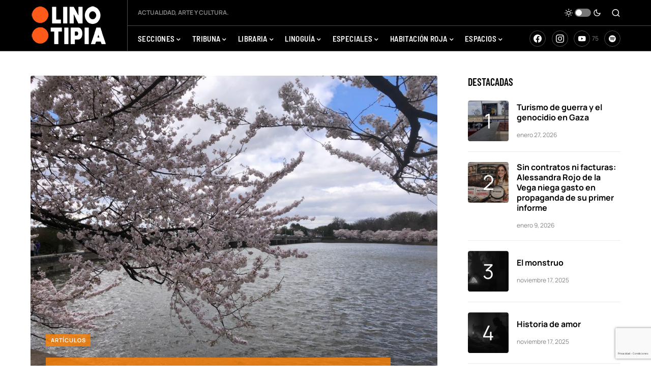

--- FILE ---
content_type: text/html; charset=UTF-8
request_url: https://linotipia.com.mx/ensenanzas-del-hanami-el-arte-de-contemplar-flores
body_size: 39095
content:
<!doctype html>
<html lang="es">
<head>
	<meta charset="UTF-8" />
	<meta name="viewport" content="width=device-width, initial-scale=1" />
	<link rel="profile" href="https://gmpg.org/xfn/11" />
	<meta name='robots' content='index, follow, max-image-preview:large, max-snippet:-1, max-video-preview:-1' />

	<!-- This site is optimized with the Yoast SEO plugin v26.8 - https://yoast.com/product/yoast-seo-wordpress/ -->
	<title>Enseñanzas del hanami, el arte de contemplar flores</title>
	<meta name="description" content="花見 (hanami), el primer kanji 花 significa flor, el segundo 見, ver, eso es el hanami, ver flores, específicamente las flores de cerezo" />
	<link rel="canonical" href="https://linotipia.com.mx/ensenanzas-del-hanami-el-arte-de-contemplar-flores" />
	<meta property="og:locale" content="es_ES" />
	<meta property="og:type" content="article" />
	<meta property="og:title" content="Enseñanzas del hanami, el arte de contemplar flores" />
	<meta property="og:description" content="花見 (hanami), el primer kanji 花 significa flor, el segundo 見, ver, eso es el hanami, ver flores, específicamente las flores de cerezo" />
	<meta property="og:url" content="https://linotipia.com.mx/ensenanzas-del-hanami-el-arte-de-contemplar-flores" />
	<meta property="og:site_name" content="Linotipia" />
	<meta property="article:publisher" content="https://www.facebook.com/Linotipiaorg/" />
	<meta property="article:published_time" content="2023-03-29T22:16:50+00:00" />
	<meta property="article:modified_time" content="2023-12-14T09:17:09+00:00" />
	<meta property="og:image" content="https://linotipia.com.mx/wp-content/uploads/2023/03/WhatsApp-Image-2023-03-29-at-11.11.28-AM.jpeg" />
	<meta property="og:image:width" content="1600" />
	<meta property="og:image:height" content="1200" />
	<meta property="og:image:type" content="image/jpeg" />
	<meta name="author" content="Redacción Linotipia" />
	<meta name="twitter:card" content="summary_large_image" />
	<meta name="twitter:creator" content="@linotipia" />
	<meta name="twitter:site" content="@linotipia" />
	<meta name="twitter:label1" content="Escrito por" />
	<meta name="twitter:data1" content="Redacción Linotipia" />
	<meta name="twitter:label2" content="Tiempo de lectura" />
	<meta name="twitter:data2" content="4 minutos" />
	<script type="application/ld+json" class="yoast-schema-graph">{"@context":"https://schema.org","@graph":[{"@type":"Article","@id":"https://linotipia.com.mx/ensenanzas-del-hanami-el-arte-de-contemplar-flores#article","isPartOf":{"@id":"https://linotipia.com.mx/ensenanzas-del-hanami-el-arte-de-contemplar-flores"},"author":{"name":"Redacción Linotipia","@id":"https://linotipia.com.mx/#/schema/person/c32d413832ff22515b624f8883fbc781"},"headline":"Enseñanzas del hanami, el arte de contemplar flores","datePublished":"2023-03-29T22:16:50+00:00","dateModified":"2023-12-14T09:17:09+00:00","mainEntityOfPage":{"@id":"https://linotipia.com.mx/ensenanzas-del-hanami-el-arte-de-contemplar-flores"},"wordCount":633,"commentCount":1,"publisher":{"@id":"https://linotipia.com.mx/#organization"},"image":{"@id":"https://linotipia.com.mx/ensenanzas-del-hanami-el-arte-de-contemplar-flores#primaryimage"},"thumbnailUrl":"https://linotipia.com.mx/wp-content/uploads/2023/03/WhatsApp-Image-2023-03-29-at-11.11.28-AM.jpeg","keywords":["#destacadas","Baja California","Cerezos","Hanami","japon","Linotipia","México","Sakura","Tijuana"],"articleSection":["Artículos"],"inLanguage":"es","potentialAction":[{"@type":"CommentAction","name":"Comment","target":["https://linotipia.com.mx/ensenanzas-del-hanami-el-arte-de-contemplar-flores#respond"]}]},{"@type":"WebPage","@id":"https://linotipia.com.mx/ensenanzas-del-hanami-el-arte-de-contemplar-flores","url":"https://linotipia.com.mx/ensenanzas-del-hanami-el-arte-de-contemplar-flores","name":"Enseñanzas del hanami, el arte de contemplar flores","isPartOf":{"@id":"https://linotipia.com.mx/#website"},"primaryImageOfPage":{"@id":"https://linotipia.com.mx/ensenanzas-del-hanami-el-arte-de-contemplar-flores#primaryimage"},"image":{"@id":"https://linotipia.com.mx/ensenanzas-del-hanami-el-arte-de-contemplar-flores#primaryimage"},"thumbnailUrl":"https://linotipia.com.mx/wp-content/uploads/2023/03/WhatsApp-Image-2023-03-29-at-11.11.28-AM.jpeg","datePublished":"2023-03-29T22:16:50+00:00","dateModified":"2023-12-14T09:17:09+00:00","description":"花見 (hanami), el primer kanji 花 significa flor, el segundo 見, ver, eso es el hanami, ver flores, específicamente las flores de cerezo","breadcrumb":{"@id":"https://linotipia.com.mx/ensenanzas-del-hanami-el-arte-de-contemplar-flores#breadcrumb"},"inLanguage":"es","potentialAction":[{"@type":"ReadAction","target":["https://linotipia.com.mx/ensenanzas-del-hanami-el-arte-de-contemplar-flores"]}]},{"@type":"ImageObject","inLanguage":"es","@id":"https://linotipia.com.mx/ensenanzas-del-hanami-el-arte-de-contemplar-flores#primaryimage","url":"https://linotipia.com.mx/wp-content/uploads/2023/03/WhatsApp-Image-2023-03-29-at-11.11.28-AM.jpeg","contentUrl":"https://linotipia.com.mx/wp-content/uploads/2023/03/WhatsApp-Image-2023-03-29-at-11.11.28-AM.jpeg","width":1600,"height":1200,"caption":"Foto: Alejandro Villa"},{"@type":"BreadcrumbList","@id":"https://linotipia.com.mx/ensenanzas-del-hanami-el-arte-de-contemplar-flores#breadcrumb","itemListElement":[{"@type":"ListItem","position":1,"name":"Portada","item":"https://linotipia.com.mx/"},{"@type":"ListItem","position":2,"name":"Archivo","item":"https://linotipia.com.mx/archivo"},{"@type":"ListItem","position":3,"name":"Enseñanzas del hanami, el arte de contemplar flores"}]},{"@type":"WebSite","@id":"https://linotipia.com.mx/#website","url":"https://linotipia.com.mx/","name":"Linotipia","description":"Actualidad, Arte y Cultura","publisher":{"@id":"https://linotipia.com.mx/#organization"},"potentialAction":[{"@type":"SearchAction","target":{"@type":"EntryPoint","urlTemplate":"https://linotipia.com.mx/?s={search_term_string}"},"query-input":{"@type":"PropertyValueSpecification","valueRequired":true,"valueName":"search_term_string"}}],"inLanguage":"es"},{"@type":"Organization","@id":"https://linotipia.com.mx/#organization","name":"Linotipia","url":"https://linotipia.com.mx/","logo":{"@type":"ImageObject","inLanguage":"es","@id":"https://linotipia.com.mx/#/schema/logo/image/","url":"https://linotipia.com.mx/wp-content/uploads/2020/10/pp-1.jpeg","contentUrl":"https://linotipia.com.mx/wp-content/uploads/2020/10/pp-1.jpeg","width":640,"height":640,"caption":"Linotipia"},"image":{"@id":"https://linotipia.com.mx/#/schema/logo/image/"},"sameAs":["https://www.facebook.com/Linotipiaorg/","https://x.com/linotipia","https://www.instagram.com/linotipiaorg/"]},{"@type":"Person","@id":"https://linotipia.com.mx/#/schema/person/c32d413832ff22515b624f8883fbc781","name":"Redacción Linotipia","image":{"@type":"ImageObject","inLanguage":"es","@id":"https://linotipia.com.mx/#/schema/person/image/","url":"https://secure.gravatar.com/avatar/6be4cecfc166c677c344d2980bd6d62d1795cb615bc38235faa4f684bccf3888?s=96&d=mm&r=g","contentUrl":"https://secure.gravatar.com/avatar/6be4cecfc166c677c344d2980bd6d62d1795cb615bc38235faa4f684bccf3888?s=96&d=mm&r=g","caption":"Redacción Linotipia"}}]}</script>
	<!-- / Yoast SEO plugin. -->


<link rel='dns-prefetch' href='//www.googletagmanager.com' />
<link rel='dns-prefetch' href='//pagead2.googlesyndication.com' />
<link rel="alternate" type="application/rss+xml" title="Linotipia &raquo; Feed" href="https://linotipia.com.mx/feed" />
<link rel="alternate" type="application/rss+xml" title="Linotipia &raquo; Feed de los comentarios" href="https://linotipia.com.mx/comments/feed" />
<link rel="alternate" type="application/rss+xml" title="Linotipia &raquo; Comentario Enseñanzas del hanami, el arte de contemplar flores del feed" href="https://linotipia.com.mx/ensenanzas-del-hanami-el-arte-de-contemplar-flores/feed" />
<link rel="alternate" title="oEmbed (JSON)" type="application/json+oembed" href="https://linotipia.com.mx/wp-json/oembed/1.0/embed?url=https%3A%2F%2Flinotipia.com.mx%2Fensenanzas-del-hanami-el-arte-de-contemplar-flores" />
<link rel="alternate" title="oEmbed (XML)" type="text/xml+oembed" href="https://linotipia.com.mx/wp-json/oembed/1.0/embed?url=https%3A%2F%2Flinotipia.com.mx%2Fensenanzas-del-hanami-el-arte-de-contemplar-flores&#038;format=xml" />
			<link rel="preload" href="https://linotipia.com.mx/wp-content/plugins/canvas/assets/fonts/canvas-icons.woff" as="font" type="font/woff" crossorigin>
			<!-- linotipia.com.mx is managing ads with Advanced Ads 2.0.16 – https://wpadvancedads.com/ --><script id="linot-ready">
			window.advanced_ads_ready=function(e,a){a=a||"complete";var d=function(e){return"interactive"===a?"loading"!==e:"complete"===e};d(document.readyState)?e():document.addEventListener("readystatechange",(function(a){d(a.target.readyState)&&e()}),{once:"interactive"===a})},window.advanced_ads_ready_queue=window.advanced_ads_ready_queue||[];		</script>
		<style id='wp-img-auto-sizes-contain-inline-css'>
img:is([sizes=auto i],[sizes^="auto," i]){contain-intrinsic-size:3000px 1500px}
/*# sourceURL=wp-img-auto-sizes-contain-inline-css */
</style>
<link rel='stylesheet' id='canvas-css' href='https://linotipia.com.mx/wp-content/plugins/canvas/assets/css/canvas.css?ver=2.5.1' media='all' />
<link rel='alternate stylesheet' id='powerkit-icons-css' href='https://linotipia.com.mx/wp-content/plugins/powerkit/assets/fonts/powerkit-icons.woff?ver=3.0.4' as='font' type='font/wof' crossorigin />
<link rel='stylesheet' id='powerkit-css' href='https://linotipia.com.mx/wp-content/plugins/powerkit/assets/css/powerkit.css?ver=3.0.4' media='all' />
<style id='wp-emoji-styles-inline-css'>

	img.wp-smiley, img.emoji {
		display: inline !important;
		border: none !important;
		box-shadow: none !important;
		height: 1em !important;
		width: 1em !important;
		margin: 0 0.07em !important;
		vertical-align: -0.1em !important;
		background: none !important;
		padding: 0 !important;
	}
/*# sourceURL=wp-emoji-styles-inline-css */
</style>
<style id='wp-block-library-inline-css'>
:root{--wp-block-synced-color:#7a00df;--wp-block-synced-color--rgb:122,0,223;--wp-bound-block-color:var(--wp-block-synced-color);--wp-editor-canvas-background:#ddd;--wp-admin-theme-color:#007cba;--wp-admin-theme-color--rgb:0,124,186;--wp-admin-theme-color-darker-10:#006ba1;--wp-admin-theme-color-darker-10--rgb:0,107,160.5;--wp-admin-theme-color-darker-20:#005a87;--wp-admin-theme-color-darker-20--rgb:0,90,135;--wp-admin-border-width-focus:2px}@media (min-resolution:192dpi){:root{--wp-admin-border-width-focus:1.5px}}.wp-element-button{cursor:pointer}:root .has-very-light-gray-background-color{background-color:#eee}:root .has-very-dark-gray-background-color{background-color:#313131}:root .has-very-light-gray-color{color:#eee}:root .has-very-dark-gray-color{color:#313131}:root .has-vivid-green-cyan-to-vivid-cyan-blue-gradient-background{background:linear-gradient(135deg,#00d084,#0693e3)}:root .has-purple-crush-gradient-background{background:linear-gradient(135deg,#34e2e4,#4721fb 50%,#ab1dfe)}:root .has-hazy-dawn-gradient-background{background:linear-gradient(135deg,#faaca8,#dad0ec)}:root .has-subdued-olive-gradient-background{background:linear-gradient(135deg,#fafae1,#67a671)}:root .has-atomic-cream-gradient-background{background:linear-gradient(135deg,#fdd79a,#004a59)}:root .has-nightshade-gradient-background{background:linear-gradient(135deg,#330968,#31cdcf)}:root .has-midnight-gradient-background{background:linear-gradient(135deg,#020381,#2874fc)}:root{--wp--preset--font-size--normal:16px;--wp--preset--font-size--huge:42px}.has-regular-font-size{font-size:1em}.has-larger-font-size{font-size:2.625em}.has-normal-font-size{font-size:var(--wp--preset--font-size--normal)}.has-huge-font-size{font-size:var(--wp--preset--font-size--huge)}.has-text-align-center{text-align:center}.has-text-align-left{text-align:left}.has-text-align-right{text-align:right}.has-fit-text{white-space:nowrap!important}#end-resizable-editor-section{display:none}.aligncenter{clear:both}.items-justified-left{justify-content:flex-start}.items-justified-center{justify-content:center}.items-justified-right{justify-content:flex-end}.items-justified-space-between{justify-content:space-between}.screen-reader-text{border:0;clip-path:inset(50%);height:1px;margin:-1px;overflow:hidden;padding:0;position:absolute;width:1px;word-wrap:normal!important}.screen-reader-text:focus{background-color:#ddd;clip-path:none;color:#444;display:block;font-size:1em;height:auto;left:5px;line-height:normal;padding:15px 23px 14px;text-decoration:none;top:5px;width:auto;z-index:100000}html :where(.has-border-color){border-style:solid}html :where([style*=border-top-color]){border-top-style:solid}html :where([style*=border-right-color]){border-right-style:solid}html :where([style*=border-bottom-color]){border-bottom-style:solid}html :where([style*=border-left-color]){border-left-style:solid}html :where([style*=border-width]){border-style:solid}html :where([style*=border-top-width]){border-top-style:solid}html :where([style*=border-right-width]){border-right-style:solid}html :where([style*=border-bottom-width]){border-bottom-style:solid}html :where([style*=border-left-width]){border-left-style:solid}html :where(img[class*=wp-image-]){height:auto;max-width:100%}:where(figure){margin:0 0 1em}html :where(.is-position-sticky){--wp-admin--admin-bar--position-offset:var(--wp-admin--admin-bar--height,0px)}@media screen and (max-width:600px){html :where(.is-position-sticky){--wp-admin--admin-bar--position-offset:0px}}

/*# sourceURL=wp-block-library-inline-css */
</style><style id='wp-block-heading-inline-css'>
h1:where(.wp-block-heading).has-background,h2:where(.wp-block-heading).has-background,h3:where(.wp-block-heading).has-background,h4:where(.wp-block-heading).has-background,h5:where(.wp-block-heading).has-background,h6:where(.wp-block-heading).has-background{padding:1.25em 2.375em}h1.has-text-align-left[style*=writing-mode]:where([style*=vertical-lr]),h1.has-text-align-right[style*=writing-mode]:where([style*=vertical-rl]),h2.has-text-align-left[style*=writing-mode]:where([style*=vertical-lr]),h2.has-text-align-right[style*=writing-mode]:where([style*=vertical-rl]),h3.has-text-align-left[style*=writing-mode]:where([style*=vertical-lr]),h3.has-text-align-right[style*=writing-mode]:where([style*=vertical-rl]),h4.has-text-align-left[style*=writing-mode]:where([style*=vertical-lr]),h4.has-text-align-right[style*=writing-mode]:where([style*=vertical-rl]),h5.has-text-align-left[style*=writing-mode]:where([style*=vertical-lr]),h5.has-text-align-right[style*=writing-mode]:where([style*=vertical-rl]),h6.has-text-align-left[style*=writing-mode]:where([style*=vertical-lr]),h6.has-text-align-right[style*=writing-mode]:where([style*=vertical-rl]){rotate:180deg}
/*# sourceURL=https://linotipia.com.mx/wp-includes/blocks/heading/style.min.css */
</style>
<style id='wp-block-image-inline-css'>
.wp-block-image>a,.wp-block-image>figure>a{display:inline-block}.wp-block-image img{box-sizing:border-box;height:auto;max-width:100%;vertical-align:bottom}@media not (prefers-reduced-motion){.wp-block-image img.hide{visibility:hidden}.wp-block-image img.show{animation:show-content-image .4s}}.wp-block-image[style*=border-radius] img,.wp-block-image[style*=border-radius]>a{border-radius:inherit}.wp-block-image.has-custom-border img{box-sizing:border-box}.wp-block-image.aligncenter{text-align:center}.wp-block-image.alignfull>a,.wp-block-image.alignwide>a{width:100%}.wp-block-image.alignfull img,.wp-block-image.alignwide img{height:auto;width:100%}.wp-block-image .aligncenter,.wp-block-image .alignleft,.wp-block-image .alignright,.wp-block-image.aligncenter,.wp-block-image.alignleft,.wp-block-image.alignright{display:table}.wp-block-image .aligncenter>figcaption,.wp-block-image .alignleft>figcaption,.wp-block-image .alignright>figcaption,.wp-block-image.aligncenter>figcaption,.wp-block-image.alignleft>figcaption,.wp-block-image.alignright>figcaption{caption-side:bottom;display:table-caption}.wp-block-image .alignleft{float:left;margin:.5em 1em .5em 0}.wp-block-image .alignright{float:right;margin:.5em 0 .5em 1em}.wp-block-image .aligncenter{margin-left:auto;margin-right:auto}.wp-block-image :where(figcaption){margin-bottom:1em;margin-top:.5em}.wp-block-image.is-style-circle-mask img{border-radius:9999px}@supports ((-webkit-mask-image:none) or (mask-image:none)) or (-webkit-mask-image:none){.wp-block-image.is-style-circle-mask img{border-radius:0;-webkit-mask-image:url('data:image/svg+xml;utf8,<svg viewBox="0 0 100 100" xmlns="http://www.w3.org/2000/svg"><circle cx="50" cy="50" r="50"/></svg>');mask-image:url('data:image/svg+xml;utf8,<svg viewBox="0 0 100 100" xmlns="http://www.w3.org/2000/svg"><circle cx="50" cy="50" r="50"/></svg>');mask-mode:alpha;-webkit-mask-position:center;mask-position:center;-webkit-mask-repeat:no-repeat;mask-repeat:no-repeat;-webkit-mask-size:contain;mask-size:contain}}:root :where(.wp-block-image.is-style-rounded img,.wp-block-image .is-style-rounded img){border-radius:9999px}.wp-block-image figure{margin:0}.wp-lightbox-container{display:flex;flex-direction:column;position:relative}.wp-lightbox-container img{cursor:zoom-in}.wp-lightbox-container img:hover+button{opacity:1}.wp-lightbox-container button{align-items:center;backdrop-filter:blur(16px) saturate(180%);background-color:#5a5a5a40;border:none;border-radius:4px;cursor:zoom-in;display:flex;height:20px;justify-content:center;opacity:0;padding:0;position:absolute;right:16px;text-align:center;top:16px;width:20px;z-index:100}@media not (prefers-reduced-motion){.wp-lightbox-container button{transition:opacity .2s ease}}.wp-lightbox-container button:focus-visible{outline:3px auto #5a5a5a40;outline:3px auto -webkit-focus-ring-color;outline-offset:3px}.wp-lightbox-container button:hover{cursor:pointer;opacity:1}.wp-lightbox-container button:focus{opacity:1}.wp-lightbox-container button:focus,.wp-lightbox-container button:hover,.wp-lightbox-container button:not(:hover):not(:active):not(.has-background){background-color:#5a5a5a40;border:none}.wp-lightbox-overlay{box-sizing:border-box;cursor:zoom-out;height:100vh;left:0;overflow:hidden;position:fixed;top:0;visibility:hidden;width:100%;z-index:100000}.wp-lightbox-overlay .close-button{align-items:center;cursor:pointer;display:flex;justify-content:center;min-height:40px;min-width:40px;padding:0;position:absolute;right:calc(env(safe-area-inset-right) + 16px);top:calc(env(safe-area-inset-top) + 16px);z-index:5000000}.wp-lightbox-overlay .close-button:focus,.wp-lightbox-overlay .close-button:hover,.wp-lightbox-overlay .close-button:not(:hover):not(:active):not(.has-background){background:none;border:none}.wp-lightbox-overlay .lightbox-image-container{height:var(--wp--lightbox-container-height);left:50%;overflow:hidden;position:absolute;top:50%;transform:translate(-50%,-50%);transform-origin:top left;width:var(--wp--lightbox-container-width);z-index:9999999999}.wp-lightbox-overlay .wp-block-image{align-items:center;box-sizing:border-box;display:flex;height:100%;justify-content:center;margin:0;position:relative;transform-origin:0 0;width:100%;z-index:3000000}.wp-lightbox-overlay .wp-block-image img{height:var(--wp--lightbox-image-height);min-height:var(--wp--lightbox-image-height);min-width:var(--wp--lightbox-image-width);width:var(--wp--lightbox-image-width)}.wp-lightbox-overlay .wp-block-image figcaption{display:none}.wp-lightbox-overlay button{background:none;border:none}.wp-lightbox-overlay .scrim{background-color:#fff;height:100%;opacity:.9;position:absolute;width:100%;z-index:2000000}.wp-lightbox-overlay.active{visibility:visible}@media not (prefers-reduced-motion){.wp-lightbox-overlay.active{animation:turn-on-visibility .25s both}.wp-lightbox-overlay.active img{animation:turn-on-visibility .35s both}.wp-lightbox-overlay.show-closing-animation:not(.active){animation:turn-off-visibility .35s both}.wp-lightbox-overlay.show-closing-animation:not(.active) img{animation:turn-off-visibility .25s both}.wp-lightbox-overlay.zoom.active{animation:none;opacity:1;visibility:visible}.wp-lightbox-overlay.zoom.active .lightbox-image-container{animation:lightbox-zoom-in .4s}.wp-lightbox-overlay.zoom.active .lightbox-image-container img{animation:none}.wp-lightbox-overlay.zoom.active .scrim{animation:turn-on-visibility .4s forwards}.wp-lightbox-overlay.zoom.show-closing-animation:not(.active){animation:none}.wp-lightbox-overlay.zoom.show-closing-animation:not(.active) .lightbox-image-container{animation:lightbox-zoom-out .4s}.wp-lightbox-overlay.zoom.show-closing-animation:not(.active) .lightbox-image-container img{animation:none}.wp-lightbox-overlay.zoom.show-closing-animation:not(.active) .scrim{animation:turn-off-visibility .4s forwards}}@keyframes show-content-image{0%{visibility:hidden}99%{visibility:hidden}to{visibility:visible}}@keyframes turn-on-visibility{0%{opacity:0}to{opacity:1}}@keyframes turn-off-visibility{0%{opacity:1;visibility:visible}99%{opacity:0;visibility:visible}to{opacity:0;visibility:hidden}}@keyframes lightbox-zoom-in{0%{transform:translate(calc((-100vw + var(--wp--lightbox-scrollbar-width))/2 + var(--wp--lightbox-initial-left-position)),calc(-50vh + var(--wp--lightbox-initial-top-position))) scale(var(--wp--lightbox-scale))}to{transform:translate(-50%,-50%) scale(1)}}@keyframes lightbox-zoom-out{0%{transform:translate(-50%,-50%) scale(1);visibility:visible}99%{visibility:visible}to{transform:translate(calc((-100vw + var(--wp--lightbox-scrollbar-width))/2 + var(--wp--lightbox-initial-left-position)),calc(-50vh + var(--wp--lightbox-initial-top-position))) scale(var(--wp--lightbox-scale));visibility:hidden}}
/*# sourceURL=https://linotipia.com.mx/wp-includes/blocks/image/style.min.css */
</style>
<style id='wp-block-paragraph-inline-css'>
.is-small-text{font-size:.875em}.is-regular-text{font-size:1em}.is-large-text{font-size:2.25em}.is-larger-text{font-size:3em}.has-drop-cap:not(:focus):first-letter{float:left;font-size:8.4em;font-style:normal;font-weight:100;line-height:.68;margin:.05em .1em 0 0;text-transform:uppercase}body.rtl .has-drop-cap:not(:focus):first-letter{float:none;margin-left:.1em}p.has-drop-cap.has-background{overflow:hidden}:root :where(p.has-background){padding:1.25em 2.375em}:where(p.has-text-color:not(.has-link-color)) a{color:inherit}p.has-text-align-left[style*="writing-mode:vertical-lr"],p.has-text-align-right[style*="writing-mode:vertical-rl"]{rotate:180deg}
/*# sourceURL=https://linotipia.com.mx/wp-includes/blocks/paragraph/style.min.css */
</style>
<style id='global-styles-inline-css'>
:root{--wp--preset--aspect-ratio--square: 1;--wp--preset--aspect-ratio--4-3: 4/3;--wp--preset--aspect-ratio--3-4: 3/4;--wp--preset--aspect-ratio--3-2: 3/2;--wp--preset--aspect-ratio--2-3: 2/3;--wp--preset--aspect-ratio--16-9: 16/9;--wp--preset--aspect-ratio--9-16: 9/16;--wp--preset--color--black: #000000;--wp--preset--color--cyan-bluish-gray: #abb8c3;--wp--preset--color--white: #FFFFFF;--wp--preset--color--pale-pink: #f78da7;--wp--preset--color--vivid-red: #cf2e2e;--wp--preset--color--luminous-vivid-orange: #ff6900;--wp--preset--color--luminous-vivid-amber: #fcb900;--wp--preset--color--light-green-cyan: #7bdcb5;--wp--preset--color--vivid-green-cyan: #00d084;--wp--preset--color--pale-cyan-blue: #8ed1fc;--wp--preset--color--vivid-cyan-blue: #0693e3;--wp--preset--color--vivid-purple: #9b51e0;--wp--preset--color--blue: #59BACC;--wp--preset--color--green: #58AD69;--wp--preset--color--orange: #FFBC49;--wp--preset--color--red: #e32c26;--wp--preset--color--gray-50: #f8f9fa;--wp--preset--color--gray-100: #f8f9fb;--wp--preset--color--gray-200: #e9ecef;--wp--preset--color--secondary: #818181;--wp--preset--gradient--vivid-cyan-blue-to-vivid-purple: linear-gradient(135deg,rgb(6,147,227) 0%,rgb(155,81,224) 100%);--wp--preset--gradient--light-green-cyan-to-vivid-green-cyan: linear-gradient(135deg,rgb(122,220,180) 0%,rgb(0,208,130) 100%);--wp--preset--gradient--luminous-vivid-amber-to-luminous-vivid-orange: linear-gradient(135deg,rgb(252,185,0) 0%,rgb(255,105,0) 100%);--wp--preset--gradient--luminous-vivid-orange-to-vivid-red: linear-gradient(135deg,rgb(255,105,0) 0%,rgb(207,46,46) 100%);--wp--preset--gradient--very-light-gray-to-cyan-bluish-gray: linear-gradient(135deg,rgb(238,238,238) 0%,rgb(169,184,195) 100%);--wp--preset--gradient--cool-to-warm-spectrum: linear-gradient(135deg,rgb(74,234,220) 0%,rgb(151,120,209) 20%,rgb(207,42,186) 40%,rgb(238,44,130) 60%,rgb(251,105,98) 80%,rgb(254,248,76) 100%);--wp--preset--gradient--blush-light-purple: linear-gradient(135deg,rgb(255,206,236) 0%,rgb(152,150,240) 100%);--wp--preset--gradient--blush-bordeaux: linear-gradient(135deg,rgb(254,205,165) 0%,rgb(254,45,45) 50%,rgb(107,0,62) 100%);--wp--preset--gradient--luminous-dusk: linear-gradient(135deg,rgb(255,203,112) 0%,rgb(199,81,192) 50%,rgb(65,88,208) 100%);--wp--preset--gradient--pale-ocean: linear-gradient(135deg,rgb(255,245,203) 0%,rgb(182,227,212) 50%,rgb(51,167,181) 100%);--wp--preset--gradient--electric-grass: linear-gradient(135deg,rgb(202,248,128) 0%,rgb(113,206,126) 100%);--wp--preset--gradient--midnight: linear-gradient(135deg,rgb(2,3,129) 0%,rgb(40,116,252) 100%);--wp--preset--font-size--small: 13px;--wp--preset--font-size--medium: 20px;--wp--preset--font-size--large: 36px;--wp--preset--font-size--x-large: 42px;--wp--preset--spacing--20: 0.44rem;--wp--preset--spacing--30: 0.67rem;--wp--preset--spacing--40: 1rem;--wp--preset--spacing--50: 1.5rem;--wp--preset--spacing--60: 2.25rem;--wp--preset--spacing--70: 3.38rem;--wp--preset--spacing--80: 5.06rem;--wp--preset--shadow--natural: 6px 6px 9px rgba(0, 0, 0, 0.2);--wp--preset--shadow--deep: 12px 12px 50px rgba(0, 0, 0, 0.4);--wp--preset--shadow--sharp: 6px 6px 0px rgba(0, 0, 0, 0.2);--wp--preset--shadow--outlined: 6px 6px 0px -3px rgb(255, 255, 255), 6px 6px rgb(0, 0, 0);--wp--preset--shadow--crisp: 6px 6px 0px rgb(0, 0, 0);}:where(.is-layout-flex){gap: 0.5em;}:where(.is-layout-grid){gap: 0.5em;}body .is-layout-flex{display: flex;}.is-layout-flex{flex-wrap: wrap;align-items: center;}.is-layout-flex > :is(*, div){margin: 0;}body .is-layout-grid{display: grid;}.is-layout-grid > :is(*, div){margin: 0;}:where(.wp-block-columns.is-layout-flex){gap: 2em;}:where(.wp-block-columns.is-layout-grid){gap: 2em;}:where(.wp-block-post-template.is-layout-flex){gap: 1.25em;}:where(.wp-block-post-template.is-layout-grid){gap: 1.25em;}.has-black-color{color: var(--wp--preset--color--black) !important;}.has-cyan-bluish-gray-color{color: var(--wp--preset--color--cyan-bluish-gray) !important;}.has-white-color{color: var(--wp--preset--color--white) !important;}.has-pale-pink-color{color: var(--wp--preset--color--pale-pink) !important;}.has-vivid-red-color{color: var(--wp--preset--color--vivid-red) !important;}.has-luminous-vivid-orange-color{color: var(--wp--preset--color--luminous-vivid-orange) !important;}.has-luminous-vivid-amber-color{color: var(--wp--preset--color--luminous-vivid-amber) !important;}.has-light-green-cyan-color{color: var(--wp--preset--color--light-green-cyan) !important;}.has-vivid-green-cyan-color{color: var(--wp--preset--color--vivid-green-cyan) !important;}.has-pale-cyan-blue-color{color: var(--wp--preset--color--pale-cyan-blue) !important;}.has-vivid-cyan-blue-color{color: var(--wp--preset--color--vivid-cyan-blue) !important;}.has-vivid-purple-color{color: var(--wp--preset--color--vivid-purple) !important;}.has-black-background-color{background-color: var(--wp--preset--color--black) !important;}.has-cyan-bluish-gray-background-color{background-color: var(--wp--preset--color--cyan-bluish-gray) !important;}.has-white-background-color{background-color: var(--wp--preset--color--white) !important;}.has-pale-pink-background-color{background-color: var(--wp--preset--color--pale-pink) !important;}.has-vivid-red-background-color{background-color: var(--wp--preset--color--vivid-red) !important;}.has-luminous-vivid-orange-background-color{background-color: var(--wp--preset--color--luminous-vivid-orange) !important;}.has-luminous-vivid-amber-background-color{background-color: var(--wp--preset--color--luminous-vivid-amber) !important;}.has-light-green-cyan-background-color{background-color: var(--wp--preset--color--light-green-cyan) !important;}.has-vivid-green-cyan-background-color{background-color: var(--wp--preset--color--vivid-green-cyan) !important;}.has-pale-cyan-blue-background-color{background-color: var(--wp--preset--color--pale-cyan-blue) !important;}.has-vivid-cyan-blue-background-color{background-color: var(--wp--preset--color--vivid-cyan-blue) !important;}.has-vivid-purple-background-color{background-color: var(--wp--preset--color--vivid-purple) !important;}.has-black-border-color{border-color: var(--wp--preset--color--black) !important;}.has-cyan-bluish-gray-border-color{border-color: var(--wp--preset--color--cyan-bluish-gray) !important;}.has-white-border-color{border-color: var(--wp--preset--color--white) !important;}.has-pale-pink-border-color{border-color: var(--wp--preset--color--pale-pink) !important;}.has-vivid-red-border-color{border-color: var(--wp--preset--color--vivid-red) !important;}.has-luminous-vivid-orange-border-color{border-color: var(--wp--preset--color--luminous-vivid-orange) !important;}.has-luminous-vivid-amber-border-color{border-color: var(--wp--preset--color--luminous-vivid-amber) !important;}.has-light-green-cyan-border-color{border-color: var(--wp--preset--color--light-green-cyan) !important;}.has-vivid-green-cyan-border-color{border-color: var(--wp--preset--color--vivid-green-cyan) !important;}.has-pale-cyan-blue-border-color{border-color: var(--wp--preset--color--pale-cyan-blue) !important;}.has-vivid-cyan-blue-border-color{border-color: var(--wp--preset--color--vivid-cyan-blue) !important;}.has-vivid-purple-border-color{border-color: var(--wp--preset--color--vivid-purple) !important;}.has-vivid-cyan-blue-to-vivid-purple-gradient-background{background: var(--wp--preset--gradient--vivid-cyan-blue-to-vivid-purple) !important;}.has-light-green-cyan-to-vivid-green-cyan-gradient-background{background: var(--wp--preset--gradient--light-green-cyan-to-vivid-green-cyan) !important;}.has-luminous-vivid-amber-to-luminous-vivid-orange-gradient-background{background: var(--wp--preset--gradient--luminous-vivid-amber-to-luminous-vivid-orange) !important;}.has-luminous-vivid-orange-to-vivid-red-gradient-background{background: var(--wp--preset--gradient--luminous-vivid-orange-to-vivid-red) !important;}.has-very-light-gray-to-cyan-bluish-gray-gradient-background{background: var(--wp--preset--gradient--very-light-gray-to-cyan-bluish-gray) !important;}.has-cool-to-warm-spectrum-gradient-background{background: var(--wp--preset--gradient--cool-to-warm-spectrum) !important;}.has-blush-light-purple-gradient-background{background: var(--wp--preset--gradient--blush-light-purple) !important;}.has-blush-bordeaux-gradient-background{background: var(--wp--preset--gradient--blush-bordeaux) !important;}.has-luminous-dusk-gradient-background{background: var(--wp--preset--gradient--luminous-dusk) !important;}.has-pale-ocean-gradient-background{background: var(--wp--preset--gradient--pale-ocean) !important;}.has-electric-grass-gradient-background{background: var(--wp--preset--gradient--electric-grass) !important;}.has-midnight-gradient-background{background: var(--wp--preset--gradient--midnight) !important;}.has-small-font-size{font-size: var(--wp--preset--font-size--small) !important;}.has-medium-font-size{font-size: var(--wp--preset--font-size--medium) !important;}.has-large-font-size{font-size: var(--wp--preset--font-size--large) !important;}.has-x-large-font-size{font-size: var(--wp--preset--font-size--x-large) !important;}
/*# sourceURL=global-styles-inline-css */
</style>

<style id='classic-theme-styles-inline-css'>
/*! This file is auto-generated */
.wp-block-button__link{color:#fff;background-color:#32373c;border-radius:9999px;box-shadow:none;text-decoration:none;padding:calc(.667em + 2px) calc(1.333em + 2px);font-size:1.125em}.wp-block-file__button{background:#32373c;color:#fff;text-decoration:none}
/*# sourceURL=/wp-includes/css/classic-themes.min.css */
</style>
<link rel='stylesheet' id='canvas-block-posts-sidebar-css' href='https://linotipia.com.mx/wp-content/plugins/canvas/components/posts/block-posts-sidebar/block-posts-sidebar.css?ver=1750158779' media='all' />
<link rel='stylesheet' id='absolute-reviews-css' href='https://linotipia.com.mx/wp-content/plugins/absolute-reviews/public/css/absolute-reviews-public.css?ver=1.1.6' media='all' />
<link rel='stylesheet' id='fontawesome-five-css-css' href='https://linotipia.com.mx/wp-content/plugins/accesspress-social-counter/css/fontawesome-all.css?ver=1.9.2' media='all' />
<link rel='stylesheet' id='apsc-frontend-css-css' href='https://linotipia.com.mx/wp-content/plugins/accesspress-social-counter/css/frontend.css?ver=1.9.2' media='all' />
<link rel='stylesheet' id='advanced-popups-css' href='https://linotipia.com.mx/wp-content/plugins/advanced-popups/public/css/advanced-popups-public.css?ver=1.2.2' media='all' />
<link rel='stylesheet' id='canvas-block-heading-style-css' href='https://linotipia.com.mx/wp-content/plugins/canvas/components/content-formatting/block-heading/block.css?ver=1750158778' media='all' />
<link rel='stylesheet' id='canvas-block-list-style-css' href='https://linotipia.com.mx/wp-content/plugins/canvas/components/content-formatting/block-list/block.css?ver=1750158778' media='all' />
<link rel='stylesheet' id='canvas-block-paragraph-style-css' href='https://linotipia.com.mx/wp-content/plugins/canvas/components/content-formatting/block-paragraph/block.css?ver=1750158778' media='all' />
<link rel='stylesheet' id='canvas-block-separator-style-css' href='https://linotipia.com.mx/wp-content/plugins/canvas/components/content-formatting/block-separator/block.css?ver=1750158778' media='all' />
<link rel='stylesheet' id='canvas-block-group-style-css' href='https://linotipia.com.mx/wp-content/plugins/canvas/components/basic-elements/block-group/block.css?ver=1750158778' media='all' />
<link rel='stylesheet' id='canvas-block-cover-style-css' href='https://linotipia.com.mx/wp-content/plugins/canvas/components/basic-elements/block-cover/block.css?ver=1750158778' media='all' />
<link rel='stylesheet' id='powerkit-author-box-css' href='https://linotipia.com.mx/wp-content/plugins/powerkit/modules/author-box/public/css/public-powerkit-author-box.css?ver=3.0.4' media='all' />
<link rel='stylesheet' id='powerkit-basic-elements-css' href='https://linotipia.com.mx/wp-content/plugins/powerkit/modules/basic-elements/public/css/public-powerkit-basic-elements.css?ver=3.0.4' media='screen' />
<link rel='stylesheet' id='powerkit-coming-soon-css' href='https://linotipia.com.mx/wp-content/plugins/powerkit/modules/coming-soon/public/css/public-powerkit-coming-soon.css?ver=3.0.4' media='all' />
<link rel='stylesheet' id='powerkit-content-formatting-css' href='https://linotipia.com.mx/wp-content/plugins/powerkit/modules/content-formatting/public/css/public-powerkit-content-formatting.css?ver=3.0.4' media='all' />
<link rel='stylesheet' id='powerkit-сontributors-css' href='https://linotipia.com.mx/wp-content/plugins/powerkit/modules/contributors/public/css/public-powerkit-contributors.css?ver=3.0.4' media='all' />
<link rel='stylesheet' id='powerkit-facebook-css' href='https://linotipia.com.mx/wp-content/plugins/powerkit/modules/facebook/public/css/public-powerkit-facebook.css?ver=3.0.4' media='all' />
<link rel='stylesheet' id='powerkit-featured-categories-css' href='https://linotipia.com.mx/wp-content/plugins/powerkit/modules/featured-categories/public/css/public-powerkit-featured-categories.css?ver=3.0.4' media='all' />
<link rel='stylesheet' id='powerkit-inline-posts-css' href='https://linotipia.com.mx/wp-content/plugins/powerkit/modules/inline-posts/public/css/public-powerkit-inline-posts.css?ver=3.0.4' media='all' />
<link rel='stylesheet' id='powerkit-instagram-css' href='https://linotipia.com.mx/wp-content/plugins/powerkit/modules/instagram/public/css/public-powerkit-instagram.css?ver=3.0.4' media='all' />
<link rel='stylesheet' id='powerkit-justified-gallery-css' href='https://linotipia.com.mx/wp-content/plugins/powerkit/modules/justified-gallery/public/css/public-powerkit-justified-gallery.css?ver=3.0.4' media='all' />
<link rel='stylesheet' id='glightbox-css' href='https://linotipia.com.mx/wp-content/plugins/powerkit/modules/lightbox/public/css/glightbox.min.css?ver=3.0.4' media='all' />
<link rel='stylesheet' id='powerkit-lightbox-css' href='https://linotipia.com.mx/wp-content/plugins/powerkit/modules/lightbox/public/css/public-powerkit-lightbox.css?ver=3.0.4' media='all' />
<link rel='stylesheet' id='powerkit-opt-in-forms-css' href='https://linotipia.com.mx/wp-content/plugins/powerkit/modules/opt-in-forms/public/css/public-powerkit-opt-in-forms.css?ver=3.0.4' media='all' />
<link rel='stylesheet' id='powerkit-pinterest-css' href='https://linotipia.com.mx/wp-content/plugins/powerkit/modules/pinterest/public/css/public-powerkit-pinterest.css?ver=3.0.4' media='all' />
<link rel='stylesheet' id='powerkit-scroll-to-top-css' href='https://linotipia.com.mx/wp-content/plugins/powerkit/modules/scroll-to-top/public/css/public-powerkit-scroll-to-top.css?ver=3.0.4' media='all' />
<link rel='stylesheet' id='powerkit-share-buttons-css' href='https://linotipia.com.mx/wp-content/plugins/powerkit/modules/share-buttons/public/css/public-powerkit-share-buttons.css?ver=3.0.4' media='all' />
<link rel='stylesheet' id='powerkit-slider-gallery-css' href='https://linotipia.com.mx/wp-content/plugins/powerkit/modules/slider-gallery/public/css/public-powerkit-slider-gallery.css?ver=3.0.4' media='all' />
<link rel='stylesheet' id='powerkit-social-links-css' href='https://linotipia.com.mx/wp-content/plugins/powerkit/modules/social-links/public/css/public-powerkit-social-links.css?ver=3.0.4' media='all' />
<link rel='stylesheet' id='powerkit-table-of-contents-css' href='https://linotipia.com.mx/wp-content/plugins/powerkit/modules/table-of-contents/public/css/public-powerkit-table-of-contents.css?ver=3.0.4' media='all' />
<link rel='stylesheet' id='powerkit-twitter-css' href='https://linotipia.com.mx/wp-content/plugins/powerkit/modules/twitter/public/css/public-powerkit-twitter.css?ver=3.0.4' media='all' />
<link rel='stylesheet' id='powerkit-widget-about-css' href='https://linotipia.com.mx/wp-content/plugins/powerkit/modules/widget-about/public/css/public-powerkit-widget-about.css?ver=3.0.4' media='all' />
<link rel='stylesheet' id='csco-styles-css' href='https://linotipia.com.mx/wp-content/themes/newsblock/style.css?ver=1.2.5' media='all' />
<style id='csco-styles-inline-css'>
.searchwp-live-search-no-min-chars:after { content: "Continue typing" }
/*# sourceURL=csco-styles-inline-css */
</style>
<link rel='stylesheet' id='searchwp-live-search-css' href='https://linotipia.com.mx/wp-content/plugins/searchwp-live-ajax-search/assets/styles/style.min.css?ver=1.8.7' media='all' />
<style id='searchwp-live-search-inline-css'>
.searchwp-live-search-result .searchwp-live-search-result--title a {
  font-size: 16px;
}
.searchwp-live-search-result .searchwp-live-search-result--price {
  font-size: 14px;
}
.searchwp-live-search-result .searchwp-live-search-result--add-to-cart .button {
  font-size: 14px;
}

/*# sourceURL=searchwp-live-search-inline-css */
</style>
<link rel='stylesheet' id='csco_child_css-css' href='https://linotipia.com.mx/wp-content/themes/newsblock-child/style.css?ver=1.0.0' media='all' />
<script src="https://linotipia.com.mx/wp-includes/js/jquery/jquery.min.js?ver=3.7.1" id="jquery-core-js"></script>
<script src="https://linotipia.com.mx/wp-includes/js/jquery/jquery-migrate.min.js?ver=3.4.1" id="jquery-migrate-js"></script>
<script src="https://linotipia.com.mx/wp-content/plugins/advanced-popups/public/js/advanced-popups-public.js?ver=1.2.2" id="advanced-popups-js"></script>

<!-- Fragmento de código de la etiqueta de Google (gtag.js) añadida por Site Kit -->
<!-- Fragmento de código de Google Analytics añadido por Site Kit -->
<script src="https://www.googletagmanager.com/gtag/js?id=G-Q2EFQ3HWWZ" id="google_gtagjs-js" async></script>
<script id="google_gtagjs-js-after">
window.dataLayer = window.dataLayer || [];function gtag(){dataLayer.push(arguments);}
gtag("set","linker",{"domains":["linotipia.com.mx"]});
gtag("js", new Date());
gtag("set", "developer_id.dZTNiMT", true);
gtag("config", "G-Q2EFQ3HWWZ", {"googlesitekit_post_author":"Redacci\u00f3n Linotipia"});
//# sourceURL=google_gtagjs-js-after
</script>
<link rel="https://api.w.org/" href="https://linotipia.com.mx/wp-json/" /><link rel="alternate" title="JSON" type="application/json" href="https://linotipia.com.mx/wp-json/wp/v2/posts/11701" /><link rel="EditURI" type="application/rsd+xml" title="RSD" href="https://linotipia.com.mx/xmlrpc.php?rsd" />
		<link rel="preload" href="https://linotipia.com.mx/wp-content/plugins/absolute-reviews/fonts/absolute-reviews-icons.woff" as="font" type="font/woff" crossorigin>
				<link rel="preload" href="https://linotipia.com.mx/wp-content/plugins/advanced-popups/fonts/advanced-popups-icons.woff" as="font" type="font/woff" crossorigin>
		
<style type="text/css" media="all" id="canvas-blocks-dynamic-styles">

</style>
<meta name="generator" content="Site Kit by Google 1.170.0" /><style id='csco-theme-typography'>
	:root {
		/* Base Font */
		--cs-font-base-family: Manrope;
		--cs-font-base-size: 1rem;
		--cs-font-base-weight: 400;
		--cs-font-base-style: normal;
		--cs-font-base-letter-spacing: normal;
		--cs-font-base-line-height: 1.5;

		/* Primary Font */
		--cs-font-primary-family: Manrope;
		--cs-font-primary-size: 0.75rem;
		--cs-font-primary-weight: 700;
		--cs-font-primary-style: normal;
		--cs-font-primary-letter-spacing: 0.05em;
		--cs-font-primary-text-transform: uppercase;

		/* Secondary Font */
		--cs-font-secondary-family: Manrope;
		--cs-font-secondary-size: 0.75rem;
		--cs-font-secondary-weight: 400;
		--cs-font-secondary-style: normal;
		--cs-font-secondary-letter-spacing: normal;
		--cs-font-secondary-text-transform: none;

		/* Category Font */
		--cs-font-category-family: Manrope;
		--cs-font-category-size: 0.6875rem;
		--cs-font-category-weight: 700;
		--cs-font-category-style: normal;
		--cs-font-category-letter-spacing: 0.075em;
		--cs-font-category-text-transform: uppercase;

		/* Post Meta Font */
		--cs-font-post-meta-family: Manrope;
		--cs-font-post-meta-size: 0.75rem;
		--cs-font-post-meta-weight: 400;
		--cs-font-post-meta-style: normal;
		--cs-font-post-meta-letter-spacing: normal;
		--cs-font-post-meta-text-transform: none;

		/* Input Font */
		--cs-font-input-family: Manrope;
		--cs-font-input-size: 0.75rem;
		--cs-font-input-line-height: 1.625rem;
		--cs-font-input-weight: 400;
		--cs-font-input-style: normal;
		--cs-font-input-letter-spacing: normal;
		--cs-font-input-text-transform: none;

		/* Post Subbtitle */
		--cs-font-post-subtitle-family: inherit;
		--cs-font-post-subtitle-size: 1.25rem;
		--cs-font-post-subtitle-letter-spacing: normal;

		/* Post Content */
		--cs-font-post-content-family: Manrope;
		--cs-font-post-content-size: 1rem;
		--cs-font-post-content-letter-spacing: normal;

		/* Summary */
		--cs-font-entry-summary-family: Manrope;
		--cs-font-entry-summary-size: 1rem;
		--cs-font-entry-summary-letter-spacing: normal;

		/* Entry Excerpt */
		--cs-font-entry-excerpt-family: Manrope;
		--cs-font-entry-excerpt-size: 0.875rem;
		--cs-font-entry-excerpt-letter-spacing: normal;

		/* Logos --------------- */

		/* Main Logo */
		--cs-font-main-logo-family: Barlow Condensed;
		--cs-font-main-logo-size: 1.5rem;
		--cs-font-main-logo-weight: 600;
		--cs-font-main-logo-style: normal;
		--cs-font-main-logo-letter-spacing: normal;
		--cs-font-main-logo-text-transform: uppercase;

		/* Large Logo */
		--cs-font-large-logo-family: Inter;
		--cs-font-large-logo-size: 1.75rem;
		--cs-font-large-logo-weight: 700;
		--cs-font-large-logo-style: normal;
		--cs-font-large-logo-letter-spacing: -0.075em;
		--cs-font-large-logo-text-transform: none;

		/* Footer Logo */
		--cs-font-footer-logo-family: Barlow Condensed;
		--cs-font-footer-logo-size: 1.5rem;
		--cs-font-footer-logo-weight: 600;
		--cs-font-footer-logo-style: normal;
		--cs-font-footer-logo-letter-spacing: normal;
		--cs-font-footer-logo-text-transform: uppercase;

		/* Headings --------------- */

		/* Headings */
		--cs-font-headings-family: ;
		--cs-font-headings-weight: 700;
		--cs-font-headings-style: normal;
		--cs-font-headings-line-height: 1.25;
		--cs-font-headings-letter-spacing: ;
		--cs-font-headings-text-transform: none;

		/* Styled Heading */
		--cs-font-styled-heading-line-height: 1.5em;

		/* Decorated Heading */
		--cs-font-decorated-heading-family: Manrope;
		--cs-font-decorated-heading-font-size: 1rem;
		--cs-font-decorated-heading-weight: 500;
		--cs-font-decorated-heading-style: normal;
		--cs-font-decorated-heading-line-height: 1;
		--cs-font-decorated-heading-letter-spacing: normal;
		--cs-font-decorated-heading-text-transform: none;

		/* Menu Font --------------- */

		/* Menu */
		/* Used for main top level menu elements. */
		--cs-font-menu-family: Barlow Semi Condensed;
		--cs-font-menu-size: 0.945rem;
		--cs-font-menu-weight: 600;
		--cs-font-menu-style: normal;
		--cs-font-menu-letter-spacing: 0.025em;
		--cs-font-menu-text-transform: uppercase;

		/* Submenu Font */
		/* Used for submenu elements. */
		--cs-font-submenu-family: Manrope;
		--cs-font-submenu-size: 0.875rem;
		--cs-font-submenu-weight: 400;
		--cs-font-submenu-style: normal;
		--cs-font-submenu-letter-spacing: 0px;
		--cs-font-submenu-text-transform: none;

		/* Section Headings --------------- */
		--cs-font-section-headings-family: Barlow Condensed;
		--cs-font-section-headings-size: 1.25rem;
		--cs-font-section-headings-weight: 600;
		--cs-font-section-headings-style: normal;
		--cs-font-section-headings-letter-spacing: normal;
		--cs-font-section-headings-text-transform: uppercase;
	}

	</style>

<!-- Metaetiquetas de Google AdSense añadidas por Site Kit -->
<meta name="google-adsense-platform-account" content="ca-host-pub-2644536267352236">
<meta name="google-adsense-platform-domain" content="sitekit.withgoogle.com">
<!-- Acabar con las metaetiquetas de Google AdSense añadidas por Site Kit -->

<!-- Fragmento de código de Google Adsense añadido por Site Kit -->
<script async src="https://pagead2.googlesyndication.com/pagead/js/adsbygoogle.js?client=ca-pub-9278694291492715&amp;host=ca-host-pub-2644536267352236" crossorigin="anonymous"></script>

<!-- Final del fragmento de código de Google Adsense añadido por Site Kit -->
<link rel="icon" href="https://linotipia.com.mx/wp-content/uploads/2017/12/cropped-icon-01-1-32x32.png" sizes="32x32" />
<link rel="icon" href="https://linotipia.com.mx/wp-content/uploads/2017/12/cropped-icon-01-1-192x192.png" sizes="192x192" />
<link rel="apple-touch-icon" href="https://linotipia.com.mx/wp-content/uploads/2017/12/cropped-icon-01-1-180x180.png" />
<meta name="msapplication-TileImage" content="https://linotipia.com.mx/wp-content/uploads/2017/12/cropped-icon-01-1-270x270.png" />
<style id="kirki-inline-styles">:root, [site-data-scheme="default"]{--cs-color-site-background:#FFFFFF;--cs-color-search-background:#f8f9fa;--cs-color-header-background:#000000;--cs-color-submenu-background:#FFFFFF;--cs-color-footer-background:#2d2832;}:root, [data-scheme="default"]{--cs-color-accent:rgba(255, 130, 3, 0.79);--cs-color-accent-contrast:#ffffff;--cs-color-secondary:#818181;--cs-palette-color-secondary:#818181;--cs-color-secondary-contrast:#000000;--cs-color-styled-heading:rgba(255, 130, 3, 0.79);--cs-color-styled-heading-contrast:#ffffff;--cs-color-styled-heading-hover:#000000;--cs-color-styled-heading-hover-contrast:#ffffff;--cs-color-styled-category:rgba(255, 130, 3, 0.79);--cs-color-styled-category-contrast:#ffffff;--cs-color-styled-category-hover:rgba(255, 130, 3, 0.79);--cs-color-styled-category-hover-contrast:#FFFFFF;--cs-color-category:rgba(255, 130, 3, 0.79);--cs-color-category-hover:#000000;--cs-color-category-underline:rgba(255,255,255,0);--cs-color-button:#000000;--cs-color-button-contrast:#FFFFFF;--cs-color-button-hover:#282828;--cs-color-button-hover-contrast:#FFFFFF;--cs-color-overlay-background:rgba(0,0,0,0.25);}[site-data-scheme="dark"]{--cs-color-site-background:#1c1c1c;--cs-color-search-background:#333335;--cs-color-header-background:#1c1c1c;--cs-color-submenu-background:#1c1c1c;--cs-color-footer-background:#1c1c1c;}[data-scheme="dark"]{--cs-color-accent:#8224e3;--cs-color-accent-contrast:#ffffff;--cs-color-secondary:#858585;--cs-palette-color-secondary:#858585;--cs-color-secondary-contrast:#000000;--cs-color-styled-heading:#f15a24;--cs-color-styled-heading-contrast:#ffffff;--cs-color-styled-heading-hover:#8224e3;--cs-color-styled-heading-hover-contrast:#ffffff;--cs-color-styled-category:#000000;--cs-color-styled-category-contrast:#FFFFFF;--cs-color-styled-category-hover:#8224e3;--cs-color-styled-category-hover-contrast:#000000;--cs-color-category:#8224e3;--cs-color-category-hover:#FFFFFF;--cs-color-category-underline:rgba(255,255,255,0);--cs-color-button:#3d3d3d;--cs-color-button-contrast:#FFFFFF;--cs-color-button-hover:#242424;--cs-color-button-hover-contrast:#FFFFFF;--cs-color-overlay-background:rgba(0,0,0,0.25);}:root{--cs-common-border-radius:4px;--cs-primary-border-radius:4px;--cs-secondary-border-radius:50%;--cs-styled-category-border-radius:0;--cs-image-border-radius:4px;--cs-header-initial-height:100px;--cs-header-height:60px;}:root .cnvs-block-section-heading, [data-scheme="default"] .cnvs-block-section-heading, [data-scheme="dark"] [data-scheme="default"] .cnvs-block-section-heading{--cnvs-section-heading-border-color:#8224e3;}[data-scheme="dark"] .cnvs-block-section-heading{--cnvs-section-heading-border-color:#49494b;}.cs-search__posts{--cs-image-border-radius:50%!important;}/* cyrillic-ext */
@font-face {
  font-family: 'Manrope';
  font-style: normal;
  font-weight: 400;
  font-display: swap;
  src: url(https://linotipia.com.mx/wp-content/fonts/manrope/xn7gYHE41ni1AdIRggqxSuXd.woff2) format('woff2');
  unicode-range: U+0460-052F, U+1C80-1C8A, U+20B4, U+2DE0-2DFF, U+A640-A69F, U+FE2E-FE2F;
}
/* cyrillic */
@font-face {
  font-family: 'Manrope';
  font-style: normal;
  font-weight: 400;
  font-display: swap;
  src: url(https://linotipia.com.mx/wp-content/fonts/manrope/xn7gYHE41ni1AdIRggOxSuXd.woff2) format('woff2');
  unicode-range: U+0301, U+0400-045F, U+0490-0491, U+04B0-04B1, U+2116;
}
/* greek */
@font-face {
  font-family: 'Manrope';
  font-style: normal;
  font-weight: 400;
  font-display: swap;
  src: url(https://linotipia.com.mx/wp-content/fonts/manrope/xn7gYHE41ni1AdIRggSxSuXd.woff2) format('woff2');
  unicode-range: U+0370-0377, U+037A-037F, U+0384-038A, U+038C, U+038E-03A1, U+03A3-03FF;
}
/* vietnamese */
@font-face {
  font-family: 'Manrope';
  font-style: normal;
  font-weight: 400;
  font-display: swap;
  src: url(https://linotipia.com.mx/wp-content/fonts/manrope/xn7gYHE41ni1AdIRggixSuXd.woff2) format('woff2');
  unicode-range: U+0102-0103, U+0110-0111, U+0128-0129, U+0168-0169, U+01A0-01A1, U+01AF-01B0, U+0300-0301, U+0303-0304, U+0308-0309, U+0323, U+0329, U+1EA0-1EF9, U+20AB;
}
/* latin-ext */
@font-face {
  font-family: 'Manrope';
  font-style: normal;
  font-weight: 400;
  font-display: swap;
  src: url(https://linotipia.com.mx/wp-content/fonts/manrope/xn7gYHE41ni1AdIRggmxSuXd.woff2) format('woff2');
  unicode-range: U+0100-02BA, U+02BD-02C5, U+02C7-02CC, U+02CE-02D7, U+02DD-02FF, U+0304, U+0308, U+0329, U+1D00-1DBF, U+1E00-1E9F, U+1EF2-1EFF, U+2020, U+20A0-20AB, U+20AD-20C0, U+2113, U+2C60-2C7F, U+A720-A7FF;
}
/* latin */
@font-face {
  font-family: 'Manrope';
  font-style: normal;
  font-weight: 400;
  font-display: swap;
  src: url(https://linotipia.com.mx/wp-content/fonts/manrope/xn7gYHE41ni1AdIRggexSg.woff2) format('woff2');
  unicode-range: U+0000-00FF, U+0131, U+0152-0153, U+02BB-02BC, U+02C6, U+02DA, U+02DC, U+0304, U+0308, U+0329, U+2000-206F, U+20AC, U+2122, U+2191, U+2193, U+2212, U+2215, U+FEFF, U+FFFD;
}
/* cyrillic-ext */
@font-face {
  font-family: 'Manrope';
  font-style: normal;
  font-weight: 500;
  font-display: swap;
  src: url(https://linotipia.com.mx/wp-content/fonts/manrope/xn7gYHE41ni1AdIRggqxSuXd.woff2) format('woff2');
  unicode-range: U+0460-052F, U+1C80-1C8A, U+20B4, U+2DE0-2DFF, U+A640-A69F, U+FE2E-FE2F;
}
/* cyrillic */
@font-face {
  font-family: 'Manrope';
  font-style: normal;
  font-weight: 500;
  font-display: swap;
  src: url(https://linotipia.com.mx/wp-content/fonts/manrope/xn7gYHE41ni1AdIRggOxSuXd.woff2) format('woff2');
  unicode-range: U+0301, U+0400-045F, U+0490-0491, U+04B0-04B1, U+2116;
}
/* greek */
@font-face {
  font-family: 'Manrope';
  font-style: normal;
  font-weight: 500;
  font-display: swap;
  src: url(https://linotipia.com.mx/wp-content/fonts/manrope/xn7gYHE41ni1AdIRggSxSuXd.woff2) format('woff2');
  unicode-range: U+0370-0377, U+037A-037F, U+0384-038A, U+038C, U+038E-03A1, U+03A3-03FF;
}
/* vietnamese */
@font-face {
  font-family: 'Manrope';
  font-style: normal;
  font-weight: 500;
  font-display: swap;
  src: url(https://linotipia.com.mx/wp-content/fonts/manrope/xn7gYHE41ni1AdIRggixSuXd.woff2) format('woff2');
  unicode-range: U+0102-0103, U+0110-0111, U+0128-0129, U+0168-0169, U+01A0-01A1, U+01AF-01B0, U+0300-0301, U+0303-0304, U+0308-0309, U+0323, U+0329, U+1EA0-1EF9, U+20AB;
}
/* latin-ext */
@font-face {
  font-family: 'Manrope';
  font-style: normal;
  font-weight: 500;
  font-display: swap;
  src: url(https://linotipia.com.mx/wp-content/fonts/manrope/xn7gYHE41ni1AdIRggmxSuXd.woff2) format('woff2');
  unicode-range: U+0100-02BA, U+02BD-02C5, U+02C7-02CC, U+02CE-02D7, U+02DD-02FF, U+0304, U+0308, U+0329, U+1D00-1DBF, U+1E00-1E9F, U+1EF2-1EFF, U+2020, U+20A0-20AB, U+20AD-20C0, U+2113, U+2C60-2C7F, U+A720-A7FF;
}
/* latin */
@font-face {
  font-family: 'Manrope';
  font-style: normal;
  font-weight: 500;
  font-display: swap;
  src: url(https://linotipia.com.mx/wp-content/fonts/manrope/xn7gYHE41ni1AdIRggexSg.woff2) format('woff2');
  unicode-range: U+0000-00FF, U+0131, U+0152-0153, U+02BB-02BC, U+02C6, U+02DA, U+02DC, U+0304, U+0308, U+0329, U+2000-206F, U+20AC, U+2122, U+2191, U+2193, U+2212, U+2215, U+FEFF, U+FFFD;
}
/* cyrillic-ext */
@font-face {
  font-family: 'Manrope';
  font-style: normal;
  font-weight: 600;
  font-display: swap;
  src: url(https://linotipia.com.mx/wp-content/fonts/manrope/xn7gYHE41ni1AdIRggqxSuXd.woff2) format('woff2');
  unicode-range: U+0460-052F, U+1C80-1C8A, U+20B4, U+2DE0-2DFF, U+A640-A69F, U+FE2E-FE2F;
}
/* cyrillic */
@font-face {
  font-family: 'Manrope';
  font-style: normal;
  font-weight: 600;
  font-display: swap;
  src: url(https://linotipia.com.mx/wp-content/fonts/manrope/xn7gYHE41ni1AdIRggOxSuXd.woff2) format('woff2');
  unicode-range: U+0301, U+0400-045F, U+0490-0491, U+04B0-04B1, U+2116;
}
/* greek */
@font-face {
  font-family: 'Manrope';
  font-style: normal;
  font-weight: 600;
  font-display: swap;
  src: url(https://linotipia.com.mx/wp-content/fonts/manrope/xn7gYHE41ni1AdIRggSxSuXd.woff2) format('woff2');
  unicode-range: U+0370-0377, U+037A-037F, U+0384-038A, U+038C, U+038E-03A1, U+03A3-03FF;
}
/* vietnamese */
@font-face {
  font-family: 'Manrope';
  font-style: normal;
  font-weight: 600;
  font-display: swap;
  src: url(https://linotipia.com.mx/wp-content/fonts/manrope/xn7gYHE41ni1AdIRggixSuXd.woff2) format('woff2');
  unicode-range: U+0102-0103, U+0110-0111, U+0128-0129, U+0168-0169, U+01A0-01A1, U+01AF-01B0, U+0300-0301, U+0303-0304, U+0308-0309, U+0323, U+0329, U+1EA0-1EF9, U+20AB;
}
/* latin-ext */
@font-face {
  font-family: 'Manrope';
  font-style: normal;
  font-weight: 600;
  font-display: swap;
  src: url(https://linotipia.com.mx/wp-content/fonts/manrope/xn7gYHE41ni1AdIRggmxSuXd.woff2) format('woff2');
  unicode-range: U+0100-02BA, U+02BD-02C5, U+02C7-02CC, U+02CE-02D7, U+02DD-02FF, U+0304, U+0308, U+0329, U+1D00-1DBF, U+1E00-1E9F, U+1EF2-1EFF, U+2020, U+20A0-20AB, U+20AD-20C0, U+2113, U+2C60-2C7F, U+A720-A7FF;
}
/* latin */
@font-face {
  font-family: 'Manrope';
  font-style: normal;
  font-weight: 600;
  font-display: swap;
  src: url(https://linotipia.com.mx/wp-content/fonts/manrope/xn7gYHE41ni1AdIRggexSg.woff2) format('woff2');
  unicode-range: U+0000-00FF, U+0131, U+0152-0153, U+02BB-02BC, U+02C6, U+02DA, U+02DC, U+0304, U+0308, U+0329, U+2000-206F, U+20AC, U+2122, U+2191, U+2193, U+2212, U+2215, U+FEFF, U+FFFD;
}
/* cyrillic-ext */
@font-face {
  font-family: 'Manrope';
  font-style: normal;
  font-weight: 700;
  font-display: swap;
  src: url(https://linotipia.com.mx/wp-content/fonts/manrope/xn7gYHE41ni1AdIRggqxSuXd.woff2) format('woff2');
  unicode-range: U+0460-052F, U+1C80-1C8A, U+20B4, U+2DE0-2DFF, U+A640-A69F, U+FE2E-FE2F;
}
/* cyrillic */
@font-face {
  font-family: 'Manrope';
  font-style: normal;
  font-weight: 700;
  font-display: swap;
  src: url(https://linotipia.com.mx/wp-content/fonts/manrope/xn7gYHE41ni1AdIRggOxSuXd.woff2) format('woff2');
  unicode-range: U+0301, U+0400-045F, U+0490-0491, U+04B0-04B1, U+2116;
}
/* greek */
@font-face {
  font-family: 'Manrope';
  font-style: normal;
  font-weight: 700;
  font-display: swap;
  src: url(https://linotipia.com.mx/wp-content/fonts/manrope/xn7gYHE41ni1AdIRggSxSuXd.woff2) format('woff2');
  unicode-range: U+0370-0377, U+037A-037F, U+0384-038A, U+038C, U+038E-03A1, U+03A3-03FF;
}
/* vietnamese */
@font-face {
  font-family: 'Manrope';
  font-style: normal;
  font-weight: 700;
  font-display: swap;
  src: url(https://linotipia.com.mx/wp-content/fonts/manrope/xn7gYHE41ni1AdIRggixSuXd.woff2) format('woff2');
  unicode-range: U+0102-0103, U+0110-0111, U+0128-0129, U+0168-0169, U+01A0-01A1, U+01AF-01B0, U+0300-0301, U+0303-0304, U+0308-0309, U+0323, U+0329, U+1EA0-1EF9, U+20AB;
}
/* latin-ext */
@font-face {
  font-family: 'Manrope';
  font-style: normal;
  font-weight: 700;
  font-display: swap;
  src: url(https://linotipia.com.mx/wp-content/fonts/manrope/xn7gYHE41ni1AdIRggmxSuXd.woff2) format('woff2');
  unicode-range: U+0100-02BA, U+02BD-02C5, U+02C7-02CC, U+02CE-02D7, U+02DD-02FF, U+0304, U+0308, U+0329, U+1D00-1DBF, U+1E00-1E9F, U+1EF2-1EFF, U+2020, U+20A0-20AB, U+20AD-20C0, U+2113, U+2C60-2C7F, U+A720-A7FF;
}
/* latin */
@font-face {
  font-family: 'Manrope';
  font-style: normal;
  font-weight: 700;
  font-display: swap;
  src: url(https://linotipia.com.mx/wp-content/fonts/manrope/xn7gYHE41ni1AdIRggexSg.woff2) format('woff2');
  unicode-range: U+0000-00FF, U+0131, U+0152-0153, U+02BB-02BC, U+02C6, U+02DA, U+02DC, U+0304, U+0308, U+0329, U+2000-206F, U+20AC, U+2122, U+2191, U+2193, U+2212, U+2215, U+FEFF, U+FFFD;
}/* vietnamese */
@font-face {
  font-family: 'Barlow Condensed';
  font-style: normal;
  font-weight: 600;
  font-display: swap;
  src: url(https://linotipia.com.mx/wp-content/fonts/barlow-condensed/HTxwL3I-JCGChYJ8VI-L6OO_au7B4873z3nWuZEC.woff2) format('woff2');
  unicode-range: U+0102-0103, U+0110-0111, U+0128-0129, U+0168-0169, U+01A0-01A1, U+01AF-01B0, U+0300-0301, U+0303-0304, U+0308-0309, U+0323, U+0329, U+1EA0-1EF9, U+20AB;
}
/* latin-ext */
@font-face {
  font-family: 'Barlow Condensed';
  font-style: normal;
  font-weight: 600;
  font-display: swap;
  src: url(https://linotipia.com.mx/wp-content/fonts/barlow-condensed/HTxwL3I-JCGChYJ8VI-L6OO_au7B4873z3jWuZEC.woff2) format('woff2');
  unicode-range: U+0100-02BA, U+02BD-02C5, U+02C7-02CC, U+02CE-02D7, U+02DD-02FF, U+0304, U+0308, U+0329, U+1D00-1DBF, U+1E00-1E9F, U+1EF2-1EFF, U+2020, U+20A0-20AB, U+20AD-20C0, U+2113, U+2C60-2C7F, U+A720-A7FF;
}
/* latin */
@font-face {
  font-family: 'Barlow Condensed';
  font-style: normal;
  font-weight: 600;
  font-display: swap;
  src: url(https://linotipia.com.mx/wp-content/fonts/barlow-condensed/HTxwL3I-JCGChYJ8VI-L6OO_au7B4873z3bWuQ.woff2) format('woff2');
  unicode-range: U+0000-00FF, U+0131, U+0152-0153, U+02BB-02BC, U+02C6, U+02DA, U+02DC, U+0304, U+0308, U+0329, U+2000-206F, U+20AC, U+2122, U+2191, U+2193, U+2212, U+2215, U+FEFF, U+FFFD;
}/* cyrillic-ext */
@font-face {
  font-family: 'Inter';
  font-style: normal;
  font-weight: 700;
  font-display: swap;
  src: url(https://linotipia.com.mx/wp-content/fonts/inter/UcC73FwrK3iLTeHuS_nVMrMxCp50SjIa2JL7SUc.woff2) format('woff2');
  unicode-range: U+0460-052F, U+1C80-1C8A, U+20B4, U+2DE0-2DFF, U+A640-A69F, U+FE2E-FE2F;
}
/* cyrillic */
@font-face {
  font-family: 'Inter';
  font-style: normal;
  font-weight: 700;
  font-display: swap;
  src: url(https://linotipia.com.mx/wp-content/fonts/inter/UcC73FwrK3iLTeHuS_nVMrMxCp50SjIa0ZL7SUc.woff2) format('woff2');
  unicode-range: U+0301, U+0400-045F, U+0490-0491, U+04B0-04B1, U+2116;
}
/* greek-ext */
@font-face {
  font-family: 'Inter';
  font-style: normal;
  font-weight: 700;
  font-display: swap;
  src: url(https://linotipia.com.mx/wp-content/fonts/inter/UcC73FwrK3iLTeHuS_nVMrMxCp50SjIa2ZL7SUc.woff2) format('woff2');
  unicode-range: U+1F00-1FFF;
}
/* greek */
@font-face {
  font-family: 'Inter';
  font-style: normal;
  font-weight: 700;
  font-display: swap;
  src: url(https://linotipia.com.mx/wp-content/fonts/inter/UcC73FwrK3iLTeHuS_nVMrMxCp50SjIa1pL7SUc.woff2) format('woff2');
  unicode-range: U+0370-0377, U+037A-037F, U+0384-038A, U+038C, U+038E-03A1, U+03A3-03FF;
}
/* vietnamese */
@font-face {
  font-family: 'Inter';
  font-style: normal;
  font-weight: 700;
  font-display: swap;
  src: url(https://linotipia.com.mx/wp-content/fonts/inter/UcC73FwrK3iLTeHuS_nVMrMxCp50SjIa2pL7SUc.woff2) format('woff2');
  unicode-range: U+0102-0103, U+0110-0111, U+0128-0129, U+0168-0169, U+01A0-01A1, U+01AF-01B0, U+0300-0301, U+0303-0304, U+0308-0309, U+0323, U+0329, U+1EA0-1EF9, U+20AB;
}
/* latin-ext */
@font-face {
  font-family: 'Inter';
  font-style: normal;
  font-weight: 700;
  font-display: swap;
  src: url(https://linotipia.com.mx/wp-content/fonts/inter/UcC73FwrK3iLTeHuS_nVMrMxCp50SjIa25L7SUc.woff2) format('woff2');
  unicode-range: U+0100-02BA, U+02BD-02C5, U+02C7-02CC, U+02CE-02D7, U+02DD-02FF, U+0304, U+0308, U+0329, U+1D00-1DBF, U+1E00-1E9F, U+1EF2-1EFF, U+2020, U+20A0-20AB, U+20AD-20C0, U+2113, U+2C60-2C7F, U+A720-A7FF;
}
/* latin */
@font-face {
  font-family: 'Inter';
  font-style: normal;
  font-weight: 700;
  font-display: swap;
  src: url(https://linotipia.com.mx/wp-content/fonts/inter/UcC73FwrK3iLTeHuS_nVMrMxCp50SjIa1ZL7.woff2) format('woff2');
  unicode-range: U+0000-00FF, U+0131, U+0152-0153, U+02BB-02BC, U+02C6, U+02DA, U+02DC, U+0304, U+0308, U+0329, U+2000-206F, U+20AC, U+2122, U+2191, U+2193, U+2212, U+2215, U+FEFF, U+FFFD;
}
/* cyrillic-ext */
@font-face {
  font-family: 'Inter';
  font-style: normal;
  font-weight: 800;
  font-display: swap;
  src: url(https://linotipia.com.mx/wp-content/fonts/inter/UcC73FwrK3iLTeHuS_nVMrMxCp50SjIa2JL7SUc.woff2) format('woff2');
  unicode-range: U+0460-052F, U+1C80-1C8A, U+20B4, U+2DE0-2DFF, U+A640-A69F, U+FE2E-FE2F;
}
/* cyrillic */
@font-face {
  font-family: 'Inter';
  font-style: normal;
  font-weight: 800;
  font-display: swap;
  src: url(https://linotipia.com.mx/wp-content/fonts/inter/UcC73FwrK3iLTeHuS_nVMrMxCp50SjIa0ZL7SUc.woff2) format('woff2');
  unicode-range: U+0301, U+0400-045F, U+0490-0491, U+04B0-04B1, U+2116;
}
/* greek-ext */
@font-face {
  font-family: 'Inter';
  font-style: normal;
  font-weight: 800;
  font-display: swap;
  src: url(https://linotipia.com.mx/wp-content/fonts/inter/UcC73FwrK3iLTeHuS_nVMrMxCp50SjIa2ZL7SUc.woff2) format('woff2');
  unicode-range: U+1F00-1FFF;
}
/* greek */
@font-face {
  font-family: 'Inter';
  font-style: normal;
  font-weight: 800;
  font-display: swap;
  src: url(https://linotipia.com.mx/wp-content/fonts/inter/UcC73FwrK3iLTeHuS_nVMrMxCp50SjIa1pL7SUc.woff2) format('woff2');
  unicode-range: U+0370-0377, U+037A-037F, U+0384-038A, U+038C, U+038E-03A1, U+03A3-03FF;
}
/* vietnamese */
@font-face {
  font-family: 'Inter';
  font-style: normal;
  font-weight: 800;
  font-display: swap;
  src: url(https://linotipia.com.mx/wp-content/fonts/inter/UcC73FwrK3iLTeHuS_nVMrMxCp50SjIa2pL7SUc.woff2) format('woff2');
  unicode-range: U+0102-0103, U+0110-0111, U+0128-0129, U+0168-0169, U+01A0-01A1, U+01AF-01B0, U+0300-0301, U+0303-0304, U+0308-0309, U+0323, U+0329, U+1EA0-1EF9, U+20AB;
}
/* latin-ext */
@font-face {
  font-family: 'Inter';
  font-style: normal;
  font-weight: 800;
  font-display: swap;
  src: url(https://linotipia.com.mx/wp-content/fonts/inter/UcC73FwrK3iLTeHuS_nVMrMxCp50SjIa25L7SUc.woff2) format('woff2');
  unicode-range: U+0100-02BA, U+02BD-02C5, U+02C7-02CC, U+02CE-02D7, U+02DD-02FF, U+0304, U+0308, U+0329, U+1D00-1DBF, U+1E00-1E9F, U+1EF2-1EFF, U+2020, U+20A0-20AB, U+20AD-20C0, U+2113, U+2C60-2C7F, U+A720-A7FF;
}
/* latin */
@font-face {
  font-family: 'Inter';
  font-style: normal;
  font-weight: 800;
  font-display: swap;
  src: url(https://linotipia.com.mx/wp-content/fonts/inter/UcC73FwrK3iLTeHuS_nVMrMxCp50SjIa1ZL7.woff2) format('woff2');
  unicode-range: U+0000-00FF, U+0131, U+0152-0153, U+02BB-02BC, U+02C6, U+02DA, U+02DC, U+0304, U+0308, U+0329, U+2000-206F, U+20AC, U+2122, U+2191, U+2193, U+2212, U+2215, U+FEFF, U+FFFD;
}/* vietnamese */
@font-face {
  font-family: 'Barlow Semi Condensed';
  font-style: normal;
  font-weight: 600;
  font-display: swap;
  src: url(https://linotipia.com.mx/wp-content/fonts/barlow-semi-condensed/wlpigxjLBV1hqnzfr-F8sEYMB0Yybp0mudRfp66_CGslu50.woff2) format('woff2');
  unicode-range: U+0102-0103, U+0110-0111, U+0128-0129, U+0168-0169, U+01A0-01A1, U+01AF-01B0, U+0300-0301, U+0303-0304, U+0308-0309, U+0323, U+0329, U+1EA0-1EF9, U+20AB;
}
/* latin-ext */
@font-face {
  font-family: 'Barlow Semi Condensed';
  font-style: normal;
  font-weight: 600;
  font-display: swap;
  src: url(https://linotipia.com.mx/wp-content/fonts/barlow-semi-condensed/wlpigxjLBV1hqnzfr-F8sEYMB0Yybp0mudRfp66_CWslu50.woff2) format('woff2');
  unicode-range: U+0100-02BA, U+02BD-02C5, U+02C7-02CC, U+02CE-02D7, U+02DD-02FF, U+0304, U+0308, U+0329, U+1D00-1DBF, U+1E00-1E9F, U+1EF2-1EFF, U+2020, U+20A0-20AB, U+20AD-20C0, U+2113, U+2C60-2C7F, U+A720-A7FF;
}
/* latin */
@font-face {
  font-family: 'Barlow Semi Condensed';
  font-style: normal;
  font-weight: 600;
  font-display: swap;
  src: url(https://linotipia.com.mx/wp-content/fonts/barlow-semi-condensed/wlpigxjLBV1hqnzfr-F8sEYMB0Yybp0mudRfp66_B2sl.woff2) format('woff2');
  unicode-range: U+0000-00FF, U+0131, U+0152-0153, U+02BB-02BC, U+02C6, U+02DA, U+02DC, U+0304, U+0308, U+0329, U+2000-206F, U+20AC, U+2122, U+2191, U+2193, U+2212, U+2215, U+FEFF, U+FFFD;
}/* cyrillic-ext */
@font-face {
  font-family: 'Manrope';
  font-style: normal;
  font-weight: 400;
  font-display: swap;
  src: url(https://linotipia.com.mx/wp-content/fonts/manrope/xn7gYHE41ni1AdIRggqxSuXd.woff2) format('woff2');
  unicode-range: U+0460-052F, U+1C80-1C8A, U+20B4, U+2DE0-2DFF, U+A640-A69F, U+FE2E-FE2F;
}
/* cyrillic */
@font-face {
  font-family: 'Manrope';
  font-style: normal;
  font-weight: 400;
  font-display: swap;
  src: url(https://linotipia.com.mx/wp-content/fonts/manrope/xn7gYHE41ni1AdIRggOxSuXd.woff2) format('woff2');
  unicode-range: U+0301, U+0400-045F, U+0490-0491, U+04B0-04B1, U+2116;
}
/* greek */
@font-face {
  font-family: 'Manrope';
  font-style: normal;
  font-weight: 400;
  font-display: swap;
  src: url(https://linotipia.com.mx/wp-content/fonts/manrope/xn7gYHE41ni1AdIRggSxSuXd.woff2) format('woff2');
  unicode-range: U+0370-0377, U+037A-037F, U+0384-038A, U+038C, U+038E-03A1, U+03A3-03FF;
}
/* vietnamese */
@font-face {
  font-family: 'Manrope';
  font-style: normal;
  font-weight: 400;
  font-display: swap;
  src: url(https://linotipia.com.mx/wp-content/fonts/manrope/xn7gYHE41ni1AdIRggixSuXd.woff2) format('woff2');
  unicode-range: U+0102-0103, U+0110-0111, U+0128-0129, U+0168-0169, U+01A0-01A1, U+01AF-01B0, U+0300-0301, U+0303-0304, U+0308-0309, U+0323, U+0329, U+1EA0-1EF9, U+20AB;
}
/* latin-ext */
@font-face {
  font-family: 'Manrope';
  font-style: normal;
  font-weight: 400;
  font-display: swap;
  src: url(https://linotipia.com.mx/wp-content/fonts/manrope/xn7gYHE41ni1AdIRggmxSuXd.woff2) format('woff2');
  unicode-range: U+0100-02BA, U+02BD-02C5, U+02C7-02CC, U+02CE-02D7, U+02DD-02FF, U+0304, U+0308, U+0329, U+1D00-1DBF, U+1E00-1E9F, U+1EF2-1EFF, U+2020, U+20A0-20AB, U+20AD-20C0, U+2113, U+2C60-2C7F, U+A720-A7FF;
}
/* latin */
@font-face {
  font-family: 'Manrope';
  font-style: normal;
  font-weight: 400;
  font-display: swap;
  src: url(https://linotipia.com.mx/wp-content/fonts/manrope/xn7gYHE41ni1AdIRggexSg.woff2) format('woff2');
  unicode-range: U+0000-00FF, U+0131, U+0152-0153, U+02BB-02BC, U+02C6, U+02DA, U+02DC, U+0304, U+0308, U+0329, U+2000-206F, U+20AC, U+2122, U+2191, U+2193, U+2212, U+2215, U+FEFF, U+FFFD;
}
/* cyrillic-ext */
@font-face {
  font-family: 'Manrope';
  font-style: normal;
  font-weight: 500;
  font-display: swap;
  src: url(https://linotipia.com.mx/wp-content/fonts/manrope/xn7gYHE41ni1AdIRggqxSuXd.woff2) format('woff2');
  unicode-range: U+0460-052F, U+1C80-1C8A, U+20B4, U+2DE0-2DFF, U+A640-A69F, U+FE2E-FE2F;
}
/* cyrillic */
@font-face {
  font-family: 'Manrope';
  font-style: normal;
  font-weight: 500;
  font-display: swap;
  src: url(https://linotipia.com.mx/wp-content/fonts/manrope/xn7gYHE41ni1AdIRggOxSuXd.woff2) format('woff2');
  unicode-range: U+0301, U+0400-045F, U+0490-0491, U+04B0-04B1, U+2116;
}
/* greek */
@font-face {
  font-family: 'Manrope';
  font-style: normal;
  font-weight: 500;
  font-display: swap;
  src: url(https://linotipia.com.mx/wp-content/fonts/manrope/xn7gYHE41ni1AdIRggSxSuXd.woff2) format('woff2');
  unicode-range: U+0370-0377, U+037A-037F, U+0384-038A, U+038C, U+038E-03A1, U+03A3-03FF;
}
/* vietnamese */
@font-face {
  font-family: 'Manrope';
  font-style: normal;
  font-weight: 500;
  font-display: swap;
  src: url(https://linotipia.com.mx/wp-content/fonts/manrope/xn7gYHE41ni1AdIRggixSuXd.woff2) format('woff2');
  unicode-range: U+0102-0103, U+0110-0111, U+0128-0129, U+0168-0169, U+01A0-01A1, U+01AF-01B0, U+0300-0301, U+0303-0304, U+0308-0309, U+0323, U+0329, U+1EA0-1EF9, U+20AB;
}
/* latin-ext */
@font-face {
  font-family: 'Manrope';
  font-style: normal;
  font-weight: 500;
  font-display: swap;
  src: url(https://linotipia.com.mx/wp-content/fonts/manrope/xn7gYHE41ni1AdIRggmxSuXd.woff2) format('woff2');
  unicode-range: U+0100-02BA, U+02BD-02C5, U+02C7-02CC, U+02CE-02D7, U+02DD-02FF, U+0304, U+0308, U+0329, U+1D00-1DBF, U+1E00-1E9F, U+1EF2-1EFF, U+2020, U+20A0-20AB, U+20AD-20C0, U+2113, U+2C60-2C7F, U+A720-A7FF;
}
/* latin */
@font-face {
  font-family: 'Manrope';
  font-style: normal;
  font-weight: 500;
  font-display: swap;
  src: url(https://linotipia.com.mx/wp-content/fonts/manrope/xn7gYHE41ni1AdIRggexSg.woff2) format('woff2');
  unicode-range: U+0000-00FF, U+0131, U+0152-0153, U+02BB-02BC, U+02C6, U+02DA, U+02DC, U+0304, U+0308, U+0329, U+2000-206F, U+20AC, U+2122, U+2191, U+2193, U+2212, U+2215, U+FEFF, U+FFFD;
}
/* cyrillic-ext */
@font-face {
  font-family: 'Manrope';
  font-style: normal;
  font-weight: 600;
  font-display: swap;
  src: url(https://linotipia.com.mx/wp-content/fonts/manrope/xn7gYHE41ni1AdIRggqxSuXd.woff2) format('woff2');
  unicode-range: U+0460-052F, U+1C80-1C8A, U+20B4, U+2DE0-2DFF, U+A640-A69F, U+FE2E-FE2F;
}
/* cyrillic */
@font-face {
  font-family: 'Manrope';
  font-style: normal;
  font-weight: 600;
  font-display: swap;
  src: url(https://linotipia.com.mx/wp-content/fonts/manrope/xn7gYHE41ni1AdIRggOxSuXd.woff2) format('woff2');
  unicode-range: U+0301, U+0400-045F, U+0490-0491, U+04B0-04B1, U+2116;
}
/* greek */
@font-face {
  font-family: 'Manrope';
  font-style: normal;
  font-weight: 600;
  font-display: swap;
  src: url(https://linotipia.com.mx/wp-content/fonts/manrope/xn7gYHE41ni1AdIRggSxSuXd.woff2) format('woff2');
  unicode-range: U+0370-0377, U+037A-037F, U+0384-038A, U+038C, U+038E-03A1, U+03A3-03FF;
}
/* vietnamese */
@font-face {
  font-family: 'Manrope';
  font-style: normal;
  font-weight: 600;
  font-display: swap;
  src: url(https://linotipia.com.mx/wp-content/fonts/manrope/xn7gYHE41ni1AdIRggixSuXd.woff2) format('woff2');
  unicode-range: U+0102-0103, U+0110-0111, U+0128-0129, U+0168-0169, U+01A0-01A1, U+01AF-01B0, U+0300-0301, U+0303-0304, U+0308-0309, U+0323, U+0329, U+1EA0-1EF9, U+20AB;
}
/* latin-ext */
@font-face {
  font-family: 'Manrope';
  font-style: normal;
  font-weight: 600;
  font-display: swap;
  src: url(https://linotipia.com.mx/wp-content/fonts/manrope/xn7gYHE41ni1AdIRggmxSuXd.woff2) format('woff2');
  unicode-range: U+0100-02BA, U+02BD-02C5, U+02C7-02CC, U+02CE-02D7, U+02DD-02FF, U+0304, U+0308, U+0329, U+1D00-1DBF, U+1E00-1E9F, U+1EF2-1EFF, U+2020, U+20A0-20AB, U+20AD-20C0, U+2113, U+2C60-2C7F, U+A720-A7FF;
}
/* latin */
@font-face {
  font-family: 'Manrope';
  font-style: normal;
  font-weight: 600;
  font-display: swap;
  src: url(https://linotipia.com.mx/wp-content/fonts/manrope/xn7gYHE41ni1AdIRggexSg.woff2) format('woff2');
  unicode-range: U+0000-00FF, U+0131, U+0152-0153, U+02BB-02BC, U+02C6, U+02DA, U+02DC, U+0304, U+0308, U+0329, U+2000-206F, U+20AC, U+2122, U+2191, U+2193, U+2212, U+2215, U+FEFF, U+FFFD;
}
/* cyrillic-ext */
@font-face {
  font-family: 'Manrope';
  font-style: normal;
  font-weight: 700;
  font-display: swap;
  src: url(https://linotipia.com.mx/wp-content/fonts/manrope/xn7gYHE41ni1AdIRggqxSuXd.woff2) format('woff2');
  unicode-range: U+0460-052F, U+1C80-1C8A, U+20B4, U+2DE0-2DFF, U+A640-A69F, U+FE2E-FE2F;
}
/* cyrillic */
@font-face {
  font-family: 'Manrope';
  font-style: normal;
  font-weight: 700;
  font-display: swap;
  src: url(https://linotipia.com.mx/wp-content/fonts/manrope/xn7gYHE41ni1AdIRggOxSuXd.woff2) format('woff2');
  unicode-range: U+0301, U+0400-045F, U+0490-0491, U+04B0-04B1, U+2116;
}
/* greek */
@font-face {
  font-family: 'Manrope';
  font-style: normal;
  font-weight: 700;
  font-display: swap;
  src: url(https://linotipia.com.mx/wp-content/fonts/manrope/xn7gYHE41ni1AdIRggSxSuXd.woff2) format('woff2');
  unicode-range: U+0370-0377, U+037A-037F, U+0384-038A, U+038C, U+038E-03A1, U+03A3-03FF;
}
/* vietnamese */
@font-face {
  font-family: 'Manrope';
  font-style: normal;
  font-weight: 700;
  font-display: swap;
  src: url(https://linotipia.com.mx/wp-content/fonts/manrope/xn7gYHE41ni1AdIRggixSuXd.woff2) format('woff2');
  unicode-range: U+0102-0103, U+0110-0111, U+0128-0129, U+0168-0169, U+01A0-01A1, U+01AF-01B0, U+0300-0301, U+0303-0304, U+0308-0309, U+0323, U+0329, U+1EA0-1EF9, U+20AB;
}
/* latin-ext */
@font-face {
  font-family: 'Manrope';
  font-style: normal;
  font-weight: 700;
  font-display: swap;
  src: url(https://linotipia.com.mx/wp-content/fonts/manrope/xn7gYHE41ni1AdIRggmxSuXd.woff2) format('woff2');
  unicode-range: U+0100-02BA, U+02BD-02C5, U+02C7-02CC, U+02CE-02D7, U+02DD-02FF, U+0304, U+0308, U+0329, U+1D00-1DBF, U+1E00-1E9F, U+1EF2-1EFF, U+2020, U+20A0-20AB, U+20AD-20C0, U+2113, U+2C60-2C7F, U+A720-A7FF;
}
/* latin */
@font-face {
  font-family: 'Manrope';
  font-style: normal;
  font-weight: 700;
  font-display: swap;
  src: url(https://linotipia.com.mx/wp-content/fonts/manrope/xn7gYHE41ni1AdIRggexSg.woff2) format('woff2');
  unicode-range: U+0000-00FF, U+0131, U+0152-0153, U+02BB-02BC, U+02C6, U+02DA, U+02DC, U+0304, U+0308, U+0329, U+2000-206F, U+20AC, U+2122, U+2191, U+2193, U+2212, U+2215, U+FEFF, U+FFFD;
}/* vietnamese */
@font-face {
  font-family: 'Barlow Condensed';
  font-style: normal;
  font-weight: 600;
  font-display: swap;
  src: url(https://linotipia.com.mx/wp-content/fonts/barlow-condensed/HTxwL3I-JCGChYJ8VI-L6OO_au7B4873z3nWuZEC.woff2) format('woff2');
  unicode-range: U+0102-0103, U+0110-0111, U+0128-0129, U+0168-0169, U+01A0-01A1, U+01AF-01B0, U+0300-0301, U+0303-0304, U+0308-0309, U+0323, U+0329, U+1EA0-1EF9, U+20AB;
}
/* latin-ext */
@font-face {
  font-family: 'Barlow Condensed';
  font-style: normal;
  font-weight: 600;
  font-display: swap;
  src: url(https://linotipia.com.mx/wp-content/fonts/barlow-condensed/HTxwL3I-JCGChYJ8VI-L6OO_au7B4873z3jWuZEC.woff2) format('woff2');
  unicode-range: U+0100-02BA, U+02BD-02C5, U+02C7-02CC, U+02CE-02D7, U+02DD-02FF, U+0304, U+0308, U+0329, U+1D00-1DBF, U+1E00-1E9F, U+1EF2-1EFF, U+2020, U+20A0-20AB, U+20AD-20C0, U+2113, U+2C60-2C7F, U+A720-A7FF;
}
/* latin */
@font-face {
  font-family: 'Barlow Condensed';
  font-style: normal;
  font-weight: 600;
  font-display: swap;
  src: url(https://linotipia.com.mx/wp-content/fonts/barlow-condensed/HTxwL3I-JCGChYJ8VI-L6OO_au7B4873z3bWuQ.woff2) format('woff2');
  unicode-range: U+0000-00FF, U+0131, U+0152-0153, U+02BB-02BC, U+02C6, U+02DA, U+02DC, U+0304, U+0308, U+0329, U+2000-206F, U+20AC, U+2122, U+2191, U+2193, U+2212, U+2215, U+FEFF, U+FFFD;
}/* cyrillic-ext */
@font-face {
  font-family: 'Inter';
  font-style: normal;
  font-weight: 700;
  font-display: swap;
  src: url(https://linotipia.com.mx/wp-content/fonts/inter/UcC73FwrK3iLTeHuS_nVMrMxCp50SjIa2JL7SUc.woff2) format('woff2');
  unicode-range: U+0460-052F, U+1C80-1C8A, U+20B4, U+2DE0-2DFF, U+A640-A69F, U+FE2E-FE2F;
}
/* cyrillic */
@font-face {
  font-family: 'Inter';
  font-style: normal;
  font-weight: 700;
  font-display: swap;
  src: url(https://linotipia.com.mx/wp-content/fonts/inter/UcC73FwrK3iLTeHuS_nVMrMxCp50SjIa0ZL7SUc.woff2) format('woff2');
  unicode-range: U+0301, U+0400-045F, U+0490-0491, U+04B0-04B1, U+2116;
}
/* greek-ext */
@font-face {
  font-family: 'Inter';
  font-style: normal;
  font-weight: 700;
  font-display: swap;
  src: url(https://linotipia.com.mx/wp-content/fonts/inter/UcC73FwrK3iLTeHuS_nVMrMxCp50SjIa2ZL7SUc.woff2) format('woff2');
  unicode-range: U+1F00-1FFF;
}
/* greek */
@font-face {
  font-family: 'Inter';
  font-style: normal;
  font-weight: 700;
  font-display: swap;
  src: url(https://linotipia.com.mx/wp-content/fonts/inter/UcC73FwrK3iLTeHuS_nVMrMxCp50SjIa1pL7SUc.woff2) format('woff2');
  unicode-range: U+0370-0377, U+037A-037F, U+0384-038A, U+038C, U+038E-03A1, U+03A3-03FF;
}
/* vietnamese */
@font-face {
  font-family: 'Inter';
  font-style: normal;
  font-weight: 700;
  font-display: swap;
  src: url(https://linotipia.com.mx/wp-content/fonts/inter/UcC73FwrK3iLTeHuS_nVMrMxCp50SjIa2pL7SUc.woff2) format('woff2');
  unicode-range: U+0102-0103, U+0110-0111, U+0128-0129, U+0168-0169, U+01A0-01A1, U+01AF-01B0, U+0300-0301, U+0303-0304, U+0308-0309, U+0323, U+0329, U+1EA0-1EF9, U+20AB;
}
/* latin-ext */
@font-face {
  font-family: 'Inter';
  font-style: normal;
  font-weight: 700;
  font-display: swap;
  src: url(https://linotipia.com.mx/wp-content/fonts/inter/UcC73FwrK3iLTeHuS_nVMrMxCp50SjIa25L7SUc.woff2) format('woff2');
  unicode-range: U+0100-02BA, U+02BD-02C5, U+02C7-02CC, U+02CE-02D7, U+02DD-02FF, U+0304, U+0308, U+0329, U+1D00-1DBF, U+1E00-1E9F, U+1EF2-1EFF, U+2020, U+20A0-20AB, U+20AD-20C0, U+2113, U+2C60-2C7F, U+A720-A7FF;
}
/* latin */
@font-face {
  font-family: 'Inter';
  font-style: normal;
  font-weight: 700;
  font-display: swap;
  src: url(https://linotipia.com.mx/wp-content/fonts/inter/UcC73FwrK3iLTeHuS_nVMrMxCp50SjIa1ZL7.woff2) format('woff2');
  unicode-range: U+0000-00FF, U+0131, U+0152-0153, U+02BB-02BC, U+02C6, U+02DA, U+02DC, U+0304, U+0308, U+0329, U+2000-206F, U+20AC, U+2122, U+2191, U+2193, U+2212, U+2215, U+FEFF, U+FFFD;
}
/* cyrillic-ext */
@font-face {
  font-family: 'Inter';
  font-style: normal;
  font-weight: 800;
  font-display: swap;
  src: url(https://linotipia.com.mx/wp-content/fonts/inter/UcC73FwrK3iLTeHuS_nVMrMxCp50SjIa2JL7SUc.woff2) format('woff2');
  unicode-range: U+0460-052F, U+1C80-1C8A, U+20B4, U+2DE0-2DFF, U+A640-A69F, U+FE2E-FE2F;
}
/* cyrillic */
@font-face {
  font-family: 'Inter';
  font-style: normal;
  font-weight: 800;
  font-display: swap;
  src: url(https://linotipia.com.mx/wp-content/fonts/inter/UcC73FwrK3iLTeHuS_nVMrMxCp50SjIa0ZL7SUc.woff2) format('woff2');
  unicode-range: U+0301, U+0400-045F, U+0490-0491, U+04B0-04B1, U+2116;
}
/* greek-ext */
@font-face {
  font-family: 'Inter';
  font-style: normal;
  font-weight: 800;
  font-display: swap;
  src: url(https://linotipia.com.mx/wp-content/fonts/inter/UcC73FwrK3iLTeHuS_nVMrMxCp50SjIa2ZL7SUc.woff2) format('woff2');
  unicode-range: U+1F00-1FFF;
}
/* greek */
@font-face {
  font-family: 'Inter';
  font-style: normal;
  font-weight: 800;
  font-display: swap;
  src: url(https://linotipia.com.mx/wp-content/fonts/inter/UcC73FwrK3iLTeHuS_nVMrMxCp50SjIa1pL7SUc.woff2) format('woff2');
  unicode-range: U+0370-0377, U+037A-037F, U+0384-038A, U+038C, U+038E-03A1, U+03A3-03FF;
}
/* vietnamese */
@font-face {
  font-family: 'Inter';
  font-style: normal;
  font-weight: 800;
  font-display: swap;
  src: url(https://linotipia.com.mx/wp-content/fonts/inter/UcC73FwrK3iLTeHuS_nVMrMxCp50SjIa2pL7SUc.woff2) format('woff2');
  unicode-range: U+0102-0103, U+0110-0111, U+0128-0129, U+0168-0169, U+01A0-01A1, U+01AF-01B0, U+0300-0301, U+0303-0304, U+0308-0309, U+0323, U+0329, U+1EA0-1EF9, U+20AB;
}
/* latin-ext */
@font-face {
  font-family: 'Inter';
  font-style: normal;
  font-weight: 800;
  font-display: swap;
  src: url(https://linotipia.com.mx/wp-content/fonts/inter/UcC73FwrK3iLTeHuS_nVMrMxCp50SjIa25L7SUc.woff2) format('woff2');
  unicode-range: U+0100-02BA, U+02BD-02C5, U+02C7-02CC, U+02CE-02D7, U+02DD-02FF, U+0304, U+0308, U+0329, U+1D00-1DBF, U+1E00-1E9F, U+1EF2-1EFF, U+2020, U+20A0-20AB, U+20AD-20C0, U+2113, U+2C60-2C7F, U+A720-A7FF;
}
/* latin */
@font-face {
  font-family: 'Inter';
  font-style: normal;
  font-weight: 800;
  font-display: swap;
  src: url(https://linotipia.com.mx/wp-content/fonts/inter/UcC73FwrK3iLTeHuS_nVMrMxCp50SjIa1ZL7.woff2) format('woff2');
  unicode-range: U+0000-00FF, U+0131, U+0152-0153, U+02BB-02BC, U+02C6, U+02DA, U+02DC, U+0304, U+0308, U+0329, U+2000-206F, U+20AC, U+2122, U+2191, U+2193, U+2212, U+2215, U+FEFF, U+FFFD;
}/* vietnamese */
@font-face {
  font-family: 'Barlow Semi Condensed';
  font-style: normal;
  font-weight: 600;
  font-display: swap;
  src: url(https://linotipia.com.mx/wp-content/fonts/barlow-semi-condensed/wlpigxjLBV1hqnzfr-F8sEYMB0Yybp0mudRfp66_CGslu50.woff2) format('woff2');
  unicode-range: U+0102-0103, U+0110-0111, U+0128-0129, U+0168-0169, U+01A0-01A1, U+01AF-01B0, U+0300-0301, U+0303-0304, U+0308-0309, U+0323, U+0329, U+1EA0-1EF9, U+20AB;
}
/* latin-ext */
@font-face {
  font-family: 'Barlow Semi Condensed';
  font-style: normal;
  font-weight: 600;
  font-display: swap;
  src: url(https://linotipia.com.mx/wp-content/fonts/barlow-semi-condensed/wlpigxjLBV1hqnzfr-F8sEYMB0Yybp0mudRfp66_CWslu50.woff2) format('woff2');
  unicode-range: U+0100-02BA, U+02BD-02C5, U+02C7-02CC, U+02CE-02D7, U+02DD-02FF, U+0304, U+0308, U+0329, U+1D00-1DBF, U+1E00-1E9F, U+1EF2-1EFF, U+2020, U+20A0-20AB, U+20AD-20C0, U+2113, U+2C60-2C7F, U+A720-A7FF;
}
/* latin */
@font-face {
  font-family: 'Barlow Semi Condensed';
  font-style: normal;
  font-weight: 600;
  font-display: swap;
  src: url(https://linotipia.com.mx/wp-content/fonts/barlow-semi-condensed/wlpigxjLBV1hqnzfr-F8sEYMB0Yybp0mudRfp66_B2sl.woff2) format('woff2');
  unicode-range: U+0000-00FF, U+0131, U+0152-0153, U+02BB-02BC, U+02C6, U+02DA, U+02DC, U+0304, U+0308, U+0329, U+2000-206F, U+20AC, U+2122, U+2191, U+2193, U+2212, U+2215, U+FEFF, U+FFFD;
}/* cyrillic-ext */
@font-face {
  font-family: 'Manrope';
  font-style: normal;
  font-weight: 400;
  font-display: swap;
  src: url(https://linotipia.com.mx/wp-content/fonts/manrope/xn7gYHE41ni1AdIRggqxSuXd.woff2) format('woff2');
  unicode-range: U+0460-052F, U+1C80-1C8A, U+20B4, U+2DE0-2DFF, U+A640-A69F, U+FE2E-FE2F;
}
/* cyrillic */
@font-face {
  font-family: 'Manrope';
  font-style: normal;
  font-weight: 400;
  font-display: swap;
  src: url(https://linotipia.com.mx/wp-content/fonts/manrope/xn7gYHE41ni1AdIRggOxSuXd.woff2) format('woff2');
  unicode-range: U+0301, U+0400-045F, U+0490-0491, U+04B0-04B1, U+2116;
}
/* greek */
@font-face {
  font-family: 'Manrope';
  font-style: normal;
  font-weight: 400;
  font-display: swap;
  src: url(https://linotipia.com.mx/wp-content/fonts/manrope/xn7gYHE41ni1AdIRggSxSuXd.woff2) format('woff2');
  unicode-range: U+0370-0377, U+037A-037F, U+0384-038A, U+038C, U+038E-03A1, U+03A3-03FF;
}
/* vietnamese */
@font-face {
  font-family: 'Manrope';
  font-style: normal;
  font-weight: 400;
  font-display: swap;
  src: url(https://linotipia.com.mx/wp-content/fonts/manrope/xn7gYHE41ni1AdIRggixSuXd.woff2) format('woff2');
  unicode-range: U+0102-0103, U+0110-0111, U+0128-0129, U+0168-0169, U+01A0-01A1, U+01AF-01B0, U+0300-0301, U+0303-0304, U+0308-0309, U+0323, U+0329, U+1EA0-1EF9, U+20AB;
}
/* latin-ext */
@font-face {
  font-family: 'Manrope';
  font-style: normal;
  font-weight: 400;
  font-display: swap;
  src: url(https://linotipia.com.mx/wp-content/fonts/manrope/xn7gYHE41ni1AdIRggmxSuXd.woff2) format('woff2');
  unicode-range: U+0100-02BA, U+02BD-02C5, U+02C7-02CC, U+02CE-02D7, U+02DD-02FF, U+0304, U+0308, U+0329, U+1D00-1DBF, U+1E00-1E9F, U+1EF2-1EFF, U+2020, U+20A0-20AB, U+20AD-20C0, U+2113, U+2C60-2C7F, U+A720-A7FF;
}
/* latin */
@font-face {
  font-family: 'Manrope';
  font-style: normal;
  font-weight: 400;
  font-display: swap;
  src: url(https://linotipia.com.mx/wp-content/fonts/manrope/xn7gYHE41ni1AdIRggexSg.woff2) format('woff2');
  unicode-range: U+0000-00FF, U+0131, U+0152-0153, U+02BB-02BC, U+02C6, U+02DA, U+02DC, U+0304, U+0308, U+0329, U+2000-206F, U+20AC, U+2122, U+2191, U+2193, U+2212, U+2215, U+FEFF, U+FFFD;
}
/* cyrillic-ext */
@font-face {
  font-family: 'Manrope';
  font-style: normal;
  font-weight: 500;
  font-display: swap;
  src: url(https://linotipia.com.mx/wp-content/fonts/manrope/xn7gYHE41ni1AdIRggqxSuXd.woff2) format('woff2');
  unicode-range: U+0460-052F, U+1C80-1C8A, U+20B4, U+2DE0-2DFF, U+A640-A69F, U+FE2E-FE2F;
}
/* cyrillic */
@font-face {
  font-family: 'Manrope';
  font-style: normal;
  font-weight: 500;
  font-display: swap;
  src: url(https://linotipia.com.mx/wp-content/fonts/manrope/xn7gYHE41ni1AdIRggOxSuXd.woff2) format('woff2');
  unicode-range: U+0301, U+0400-045F, U+0490-0491, U+04B0-04B1, U+2116;
}
/* greek */
@font-face {
  font-family: 'Manrope';
  font-style: normal;
  font-weight: 500;
  font-display: swap;
  src: url(https://linotipia.com.mx/wp-content/fonts/manrope/xn7gYHE41ni1AdIRggSxSuXd.woff2) format('woff2');
  unicode-range: U+0370-0377, U+037A-037F, U+0384-038A, U+038C, U+038E-03A1, U+03A3-03FF;
}
/* vietnamese */
@font-face {
  font-family: 'Manrope';
  font-style: normal;
  font-weight: 500;
  font-display: swap;
  src: url(https://linotipia.com.mx/wp-content/fonts/manrope/xn7gYHE41ni1AdIRggixSuXd.woff2) format('woff2');
  unicode-range: U+0102-0103, U+0110-0111, U+0128-0129, U+0168-0169, U+01A0-01A1, U+01AF-01B0, U+0300-0301, U+0303-0304, U+0308-0309, U+0323, U+0329, U+1EA0-1EF9, U+20AB;
}
/* latin-ext */
@font-face {
  font-family: 'Manrope';
  font-style: normal;
  font-weight: 500;
  font-display: swap;
  src: url(https://linotipia.com.mx/wp-content/fonts/manrope/xn7gYHE41ni1AdIRggmxSuXd.woff2) format('woff2');
  unicode-range: U+0100-02BA, U+02BD-02C5, U+02C7-02CC, U+02CE-02D7, U+02DD-02FF, U+0304, U+0308, U+0329, U+1D00-1DBF, U+1E00-1E9F, U+1EF2-1EFF, U+2020, U+20A0-20AB, U+20AD-20C0, U+2113, U+2C60-2C7F, U+A720-A7FF;
}
/* latin */
@font-face {
  font-family: 'Manrope';
  font-style: normal;
  font-weight: 500;
  font-display: swap;
  src: url(https://linotipia.com.mx/wp-content/fonts/manrope/xn7gYHE41ni1AdIRggexSg.woff2) format('woff2');
  unicode-range: U+0000-00FF, U+0131, U+0152-0153, U+02BB-02BC, U+02C6, U+02DA, U+02DC, U+0304, U+0308, U+0329, U+2000-206F, U+20AC, U+2122, U+2191, U+2193, U+2212, U+2215, U+FEFF, U+FFFD;
}
/* cyrillic-ext */
@font-face {
  font-family: 'Manrope';
  font-style: normal;
  font-weight: 600;
  font-display: swap;
  src: url(https://linotipia.com.mx/wp-content/fonts/manrope/xn7gYHE41ni1AdIRggqxSuXd.woff2) format('woff2');
  unicode-range: U+0460-052F, U+1C80-1C8A, U+20B4, U+2DE0-2DFF, U+A640-A69F, U+FE2E-FE2F;
}
/* cyrillic */
@font-face {
  font-family: 'Manrope';
  font-style: normal;
  font-weight: 600;
  font-display: swap;
  src: url(https://linotipia.com.mx/wp-content/fonts/manrope/xn7gYHE41ni1AdIRggOxSuXd.woff2) format('woff2');
  unicode-range: U+0301, U+0400-045F, U+0490-0491, U+04B0-04B1, U+2116;
}
/* greek */
@font-face {
  font-family: 'Manrope';
  font-style: normal;
  font-weight: 600;
  font-display: swap;
  src: url(https://linotipia.com.mx/wp-content/fonts/manrope/xn7gYHE41ni1AdIRggSxSuXd.woff2) format('woff2');
  unicode-range: U+0370-0377, U+037A-037F, U+0384-038A, U+038C, U+038E-03A1, U+03A3-03FF;
}
/* vietnamese */
@font-face {
  font-family: 'Manrope';
  font-style: normal;
  font-weight: 600;
  font-display: swap;
  src: url(https://linotipia.com.mx/wp-content/fonts/manrope/xn7gYHE41ni1AdIRggixSuXd.woff2) format('woff2');
  unicode-range: U+0102-0103, U+0110-0111, U+0128-0129, U+0168-0169, U+01A0-01A1, U+01AF-01B0, U+0300-0301, U+0303-0304, U+0308-0309, U+0323, U+0329, U+1EA0-1EF9, U+20AB;
}
/* latin-ext */
@font-face {
  font-family: 'Manrope';
  font-style: normal;
  font-weight: 600;
  font-display: swap;
  src: url(https://linotipia.com.mx/wp-content/fonts/manrope/xn7gYHE41ni1AdIRggmxSuXd.woff2) format('woff2');
  unicode-range: U+0100-02BA, U+02BD-02C5, U+02C7-02CC, U+02CE-02D7, U+02DD-02FF, U+0304, U+0308, U+0329, U+1D00-1DBF, U+1E00-1E9F, U+1EF2-1EFF, U+2020, U+20A0-20AB, U+20AD-20C0, U+2113, U+2C60-2C7F, U+A720-A7FF;
}
/* latin */
@font-face {
  font-family: 'Manrope';
  font-style: normal;
  font-weight: 600;
  font-display: swap;
  src: url(https://linotipia.com.mx/wp-content/fonts/manrope/xn7gYHE41ni1AdIRggexSg.woff2) format('woff2');
  unicode-range: U+0000-00FF, U+0131, U+0152-0153, U+02BB-02BC, U+02C6, U+02DA, U+02DC, U+0304, U+0308, U+0329, U+2000-206F, U+20AC, U+2122, U+2191, U+2193, U+2212, U+2215, U+FEFF, U+FFFD;
}
/* cyrillic-ext */
@font-face {
  font-family: 'Manrope';
  font-style: normal;
  font-weight: 700;
  font-display: swap;
  src: url(https://linotipia.com.mx/wp-content/fonts/manrope/xn7gYHE41ni1AdIRggqxSuXd.woff2) format('woff2');
  unicode-range: U+0460-052F, U+1C80-1C8A, U+20B4, U+2DE0-2DFF, U+A640-A69F, U+FE2E-FE2F;
}
/* cyrillic */
@font-face {
  font-family: 'Manrope';
  font-style: normal;
  font-weight: 700;
  font-display: swap;
  src: url(https://linotipia.com.mx/wp-content/fonts/manrope/xn7gYHE41ni1AdIRggOxSuXd.woff2) format('woff2');
  unicode-range: U+0301, U+0400-045F, U+0490-0491, U+04B0-04B1, U+2116;
}
/* greek */
@font-face {
  font-family: 'Manrope';
  font-style: normal;
  font-weight: 700;
  font-display: swap;
  src: url(https://linotipia.com.mx/wp-content/fonts/manrope/xn7gYHE41ni1AdIRggSxSuXd.woff2) format('woff2');
  unicode-range: U+0370-0377, U+037A-037F, U+0384-038A, U+038C, U+038E-03A1, U+03A3-03FF;
}
/* vietnamese */
@font-face {
  font-family: 'Manrope';
  font-style: normal;
  font-weight: 700;
  font-display: swap;
  src: url(https://linotipia.com.mx/wp-content/fonts/manrope/xn7gYHE41ni1AdIRggixSuXd.woff2) format('woff2');
  unicode-range: U+0102-0103, U+0110-0111, U+0128-0129, U+0168-0169, U+01A0-01A1, U+01AF-01B0, U+0300-0301, U+0303-0304, U+0308-0309, U+0323, U+0329, U+1EA0-1EF9, U+20AB;
}
/* latin-ext */
@font-face {
  font-family: 'Manrope';
  font-style: normal;
  font-weight: 700;
  font-display: swap;
  src: url(https://linotipia.com.mx/wp-content/fonts/manrope/xn7gYHE41ni1AdIRggmxSuXd.woff2) format('woff2');
  unicode-range: U+0100-02BA, U+02BD-02C5, U+02C7-02CC, U+02CE-02D7, U+02DD-02FF, U+0304, U+0308, U+0329, U+1D00-1DBF, U+1E00-1E9F, U+1EF2-1EFF, U+2020, U+20A0-20AB, U+20AD-20C0, U+2113, U+2C60-2C7F, U+A720-A7FF;
}
/* latin */
@font-face {
  font-family: 'Manrope';
  font-style: normal;
  font-weight: 700;
  font-display: swap;
  src: url(https://linotipia.com.mx/wp-content/fonts/manrope/xn7gYHE41ni1AdIRggexSg.woff2) format('woff2');
  unicode-range: U+0000-00FF, U+0131, U+0152-0153, U+02BB-02BC, U+02C6, U+02DA, U+02DC, U+0304, U+0308, U+0329, U+2000-206F, U+20AC, U+2122, U+2191, U+2193, U+2212, U+2215, U+FEFF, U+FFFD;
}/* vietnamese */
@font-face {
  font-family: 'Barlow Condensed';
  font-style: normal;
  font-weight: 600;
  font-display: swap;
  src: url(https://linotipia.com.mx/wp-content/fonts/barlow-condensed/HTxwL3I-JCGChYJ8VI-L6OO_au7B4873z3nWuZEC.woff2) format('woff2');
  unicode-range: U+0102-0103, U+0110-0111, U+0128-0129, U+0168-0169, U+01A0-01A1, U+01AF-01B0, U+0300-0301, U+0303-0304, U+0308-0309, U+0323, U+0329, U+1EA0-1EF9, U+20AB;
}
/* latin-ext */
@font-face {
  font-family: 'Barlow Condensed';
  font-style: normal;
  font-weight: 600;
  font-display: swap;
  src: url(https://linotipia.com.mx/wp-content/fonts/barlow-condensed/HTxwL3I-JCGChYJ8VI-L6OO_au7B4873z3jWuZEC.woff2) format('woff2');
  unicode-range: U+0100-02BA, U+02BD-02C5, U+02C7-02CC, U+02CE-02D7, U+02DD-02FF, U+0304, U+0308, U+0329, U+1D00-1DBF, U+1E00-1E9F, U+1EF2-1EFF, U+2020, U+20A0-20AB, U+20AD-20C0, U+2113, U+2C60-2C7F, U+A720-A7FF;
}
/* latin */
@font-face {
  font-family: 'Barlow Condensed';
  font-style: normal;
  font-weight: 600;
  font-display: swap;
  src: url(https://linotipia.com.mx/wp-content/fonts/barlow-condensed/HTxwL3I-JCGChYJ8VI-L6OO_au7B4873z3bWuQ.woff2) format('woff2');
  unicode-range: U+0000-00FF, U+0131, U+0152-0153, U+02BB-02BC, U+02C6, U+02DA, U+02DC, U+0304, U+0308, U+0329, U+2000-206F, U+20AC, U+2122, U+2191, U+2193, U+2212, U+2215, U+FEFF, U+FFFD;
}/* cyrillic-ext */
@font-face {
  font-family: 'Inter';
  font-style: normal;
  font-weight: 700;
  font-display: swap;
  src: url(https://linotipia.com.mx/wp-content/fonts/inter/UcC73FwrK3iLTeHuS_nVMrMxCp50SjIa2JL7SUc.woff2) format('woff2');
  unicode-range: U+0460-052F, U+1C80-1C8A, U+20B4, U+2DE0-2DFF, U+A640-A69F, U+FE2E-FE2F;
}
/* cyrillic */
@font-face {
  font-family: 'Inter';
  font-style: normal;
  font-weight: 700;
  font-display: swap;
  src: url(https://linotipia.com.mx/wp-content/fonts/inter/UcC73FwrK3iLTeHuS_nVMrMxCp50SjIa0ZL7SUc.woff2) format('woff2');
  unicode-range: U+0301, U+0400-045F, U+0490-0491, U+04B0-04B1, U+2116;
}
/* greek-ext */
@font-face {
  font-family: 'Inter';
  font-style: normal;
  font-weight: 700;
  font-display: swap;
  src: url(https://linotipia.com.mx/wp-content/fonts/inter/UcC73FwrK3iLTeHuS_nVMrMxCp50SjIa2ZL7SUc.woff2) format('woff2');
  unicode-range: U+1F00-1FFF;
}
/* greek */
@font-face {
  font-family: 'Inter';
  font-style: normal;
  font-weight: 700;
  font-display: swap;
  src: url(https://linotipia.com.mx/wp-content/fonts/inter/UcC73FwrK3iLTeHuS_nVMrMxCp50SjIa1pL7SUc.woff2) format('woff2');
  unicode-range: U+0370-0377, U+037A-037F, U+0384-038A, U+038C, U+038E-03A1, U+03A3-03FF;
}
/* vietnamese */
@font-face {
  font-family: 'Inter';
  font-style: normal;
  font-weight: 700;
  font-display: swap;
  src: url(https://linotipia.com.mx/wp-content/fonts/inter/UcC73FwrK3iLTeHuS_nVMrMxCp50SjIa2pL7SUc.woff2) format('woff2');
  unicode-range: U+0102-0103, U+0110-0111, U+0128-0129, U+0168-0169, U+01A0-01A1, U+01AF-01B0, U+0300-0301, U+0303-0304, U+0308-0309, U+0323, U+0329, U+1EA0-1EF9, U+20AB;
}
/* latin-ext */
@font-face {
  font-family: 'Inter';
  font-style: normal;
  font-weight: 700;
  font-display: swap;
  src: url(https://linotipia.com.mx/wp-content/fonts/inter/UcC73FwrK3iLTeHuS_nVMrMxCp50SjIa25L7SUc.woff2) format('woff2');
  unicode-range: U+0100-02BA, U+02BD-02C5, U+02C7-02CC, U+02CE-02D7, U+02DD-02FF, U+0304, U+0308, U+0329, U+1D00-1DBF, U+1E00-1E9F, U+1EF2-1EFF, U+2020, U+20A0-20AB, U+20AD-20C0, U+2113, U+2C60-2C7F, U+A720-A7FF;
}
/* latin */
@font-face {
  font-family: 'Inter';
  font-style: normal;
  font-weight: 700;
  font-display: swap;
  src: url(https://linotipia.com.mx/wp-content/fonts/inter/UcC73FwrK3iLTeHuS_nVMrMxCp50SjIa1ZL7.woff2) format('woff2');
  unicode-range: U+0000-00FF, U+0131, U+0152-0153, U+02BB-02BC, U+02C6, U+02DA, U+02DC, U+0304, U+0308, U+0329, U+2000-206F, U+20AC, U+2122, U+2191, U+2193, U+2212, U+2215, U+FEFF, U+FFFD;
}
/* cyrillic-ext */
@font-face {
  font-family: 'Inter';
  font-style: normal;
  font-weight: 800;
  font-display: swap;
  src: url(https://linotipia.com.mx/wp-content/fonts/inter/UcC73FwrK3iLTeHuS_nVMrMxCp50SjIa2JL7SUc.woff2) format('woff2');
  unicode-range: U+0460-052F, U+1C80-1C8A, U+20B4, U+2DE0-2DFF, U+A640-A69F, U+FE2E-FE2F;
}
/* cyrillic */
@font-face {
  font-family: 'Inter';
  font-style: normal;
  font-weight: 800;
  font-display: swap;
  src: url(https://linotipia.com.mx/wp-content/fonts/inter/UcC73FwrK3iLTeHuS_nVMrMxCp50SjIa0ZL7SUc.woff2) format('woff2');
  unicode-range: U+0301, U+0400-045F, U+0490-0491, U+04B0-04B1, U+2116;
}
/* greek-ext */
@font-face {
  font-family: 'Inter';
  font-style: normal;
  font-weight: 800;
  font-display: swap;
  src: url(https://linotipia.com.mx/wp-content/fonts/inter/UcC73FwrK3iLTeHuS_nVMrMxCp50SjIa2ZL7SUc.woff2) format('woff2');
  unicode-range: U+1F00-1FFF;
}
/* greek */
@font-face {
  font-family: 'Inter';
  font-style: normal;
  font-weight: 800;
  font-display: swap;
  src: url(https://linotipia.com.mx/wp-content/fonts/inter/UcC73FwrK3iLTeHuS_nVMrMxCp50SjIa1pL7SUc.woff2) format('woff2');
  unicode-range: U+0370-0377, U+037A-037F, U+0384-038A, U+038C, U+038E-03A1, U+03A3-03FF;
}
/* vietnamese */
@font-face {
  font-family: 'Inter';
  font-style: normal;
  font-weight: 800;
  font-display: swap;
  src: url(https://linotipia.com.mx/wp-content/fonts/inter/UcC73FwrK3iLTeHuS_nVMrMxCp50SjIa2pL7SUc.woff2) format('woff2');
  unicode-range: U+0102-0103, U+0110-0111, U+0128-0129, U+0168-0169, U+01A0-01A1, U+01AF-01B0, U+0300-0301, U+0303-0304, U+0308-0309, U+0323, U+0329, U+1EA0-1EF9, U+20AB;
}
/* latin-ext */
@font-face {
  font-family: 'Inter';
  font-style: normal;
  font-weight: 800;
  font-display: swap;
  src: url(https://linotipia.com.mx/wp-content/fonts/inter/UcC73FwrK3iLTeHuS_nVMrMxCp50SjIa25L7SUc.woff2) format('woff2');
  unicode-range: U+0100-02BA, U+02BD-02C5, U+02C7-02CC, U+02CE-02D7, U+02DD-02FF, U+0304, U+0308, U+0329, U+1D00-1DBF, U+1E00-1E9F, U+1EF2-1EFF, U+2020, U+20A0-20AB, U+20AD-20C0, U+2113, U+2C60-2C7F, U+A720-A7FF;
}
/* latin */
@font-face {
  font-family: 'Inter';
  font-style: normal;
  font-weight: 800;
  font-display: swap;
  src: url(https://linotipia.com.mx/wp-content/fonts/inter/UcC73FwrK3iLTeHuS_nVMrMxCp50SjIa1ZL7.woff2) format('woff2');
  unicode-range: U+0000-00FF, U+0131, U+0152-0153, U+02BB-02BC, U+02C6, U+02DA, U+02DC, U+0304, U+0308, U+0329, U+2000-206F, U+20AC, U+2122, U+2191, U+2193, U+2212, U+2215, U+FEFF, U+FFFD;
}/* vietnamese */
@font-face {
  font-family: 'Barlow Semi Condensed';
  font-style: normal;
  font-weight: 600;
  font-display: swap;
  src: url(https://linotipia.com.mx/wp-content/fonts/barlow-semi-condensed/wlpigxjLBV1hqnzfr-F8sEYMB0Yybp0mudRfp66_CGslu50.woff2) format('woff2');
  unicode-range: U+0102-0103, U+0110-0111, U+0128-0129, U+0168-0169, U+01A0-01A1, U+01AF-01B0, U+0300-0301, U+0303-0304, U+0308-0309, U+0323, U+0329, U+1EA0-1EF9, U+20AB;
}
/* latin-ext */
@font-face {
  font-family: 'Barlow Semi Condensed';
  font-style: normal;
  font-weight: 600;
  font-display: swap;
  src: url(https://linotipia.com.mx/wp-content/fonts/barlow-semi-condensed/wlpigxjLBV1hqnzfr-F8sEYMB0Yybp0mudRfp66_CWslu50.woff2) format('woff2');
  unicode-range: U+0100-02BA, U+02BD-02C5, U+02C7-02CC, U+02CE-02D7, U+02DD-02FF, U+0304, U+0308, U+0329, U+1D00-1DBF, U+1E00-1E9F, U+1EF2-1EFF, U+2020, U+20A0-20AB, U+20AD-20C0, U+2113, U+2C60-2C7F, U+A720-A7FF;
}
/* latin */
@font-face {
  font-family: 'Barlow Semi Condensed';
  font-style: normal;
  font-weight: 600;
  font-display: swap;
  src: url(https://linotipia.com.mx/wp-content/fonts/barlow-semi-condensed/wlpigxjLBV1hqnzfr-F8sEYMB0Yybp0mudRfp66_B2sl.woff2) format('woff2');
  unicode-range: U+0000-00FF, U+0131, U+0152-0153, U+02BB-02BC, U+02C6, U+02DA, U+02DC, U+0304, U+0308, U+0329, U+2000-206F, U+20AC, U+2122, U+2191, U+2193, U+2212, U+2215, U+FEFF, U+FFFD;
}</style>				<style type="text/css" id="c4wp-checkout-css">
					.woocommerce-checkout .c4wp_captcha_field {
						margin-bottom: 10px;
						margin-top: 15px;
						position: relative;
						display: inline-block;
					}
				</style>
								<style type="text/css" id="c4wp-v3-lp-form-css">
					.login #login, .login #lostpasswordform {
						min-width: 350px !important;
					}
					.wpforms-field-c4wp iframe {
						width: 100% !important;
					}
				</style>
							<style type="text/css" id="c4wp-v3-lp-form-css">
				.login #login, .login #lostpasswordform {
					min-width: 350px !important;
				}
				.wpforms-field-c4wp iframe {
					width: 100% !important;
				}
			</style>
			</head>

<body data-rsssl=1 class="wp-singular post-template-default single single-post postid-11701 single-format-standard wp-embed-responsive wp-theme-newsblock wp-child-theme-newsblock-child cs-page-layout-right cs-navbar-sticky-enabled cs-navbar-smart-enabled cs-sticky-sidebar-enabled cs-stick-to-bottom aa-prefix-linot-" data-scheme='default' site-data-scheme='default'>



	<div class="cs-site-overlay"></div>

	<div class="cs-offcanvas">
		<div class="cs-offcanvas__header" data-scheme="dark">
			
			<nav class="cs-offcanvas__nav">
						<div class="cs-logo ">
			<a class="cs-header__logo cs-logo-default " href="https://linotipia.com.mx/">
				<img src="https://linotipia.com.mx/wp-content/uploads/2023/10/linotipia_web23_v2.png"  alt="Linotipia" >			</a>

									<a class="cs-header__logo cs-logo-dark " href="https://linotipia.com.mx/">
							<img src="https://linotipia.com.mx/wp-content/uploads/2023/10/linotipia_web23_v2.png"  alt="Linotipia" >						</a>
							</div>
		
				<span class="cs-offcanvas__toggle" role="button"><i class="cs-icon cs-icon-x"></i></span>
			</nav>

					</div>
		<aside class="cs-offcanvas__sidebar">
			<div class="cs-offcanvas__inner cs-offcanvas__area cs-widget-area">
				<div class="widget widget_nav_menu cs-d-lg-none"><div class="menu-primary-container"><ul id="menu-primary" class="menu"><li id="menu-item-12309" class="menu-item menu-item-type-taxonomy menu-item-object-category menu-item-has-children menu-item-12309"><a href="https://linotipia.com.mx/secciones">SECCIONES</a>
<ul class="sub-menu">
	<li id="menu-item-12310" class="menu-item menu-item-type-taxonomy menu-item-object-category menu-item-12310"><a href="https://linotipia.com.mx/secciones/pachamama">Pachamama</a></li>
	<li id="menu-item-12311" class="menu-item menu-item-type-taxonomy menu-item-object-category menu-item-12311"><a href="https://linotipia.com.mx/secciones/nous">Nous+</a></li>
	<li id="menu-item-12312" class="menu-item menu-item-type-taxonomy menu-item-object-category menu-item-12312"><a href="https://linotipia.com.mx/secciones/femisismo">FemiSismo</a></li>
	<li id="menu-item-12313" class="menu-item menu-item-type-taxonomy menu-item-object-category menu-item-12313"><a href="https://linotipia.com.mx/secciones/tijuana-makes-me-happy">Tijuana Makes Me Happy</a></li>
	<li id="menu-item-12314" class="menu-item menu-item-type-taxonomy menu-item-object-category menu-item-12314"><a href="https://linotipia.com.mx/secciones/textos-s-n-carne">Textos s/n Carne</a></li>
	<li id="menu-item-12315" class="menu-item menu-item-type-taxonomy menu-item-object-category menu-item-12315"><a href="https://linotipia.com.mx/secciones/chideando">Chideando</a></li>
	<li id="menu-item-12316" class="menu-item menu-item-type-taxonomy menu-item-object-category menu-item-12316"><a href="https://linotipia.com.mx/secciones/artista">ArtistA</a></li>
	<li id="menu-item-12317" class="menu-item menu-item-type-taxonomy menu-item-object-category menu-item-12317"><a href="https://linotipia.com.mx/secciones/donkey-show">Donkey Show</a></li>
</ul>
</li>
<li id="menu-item-12318" class="menu-item menu-item-type-taxonomy menu-item-object-category current-post-ancestor menu-item-has-children menu-item-12318"><a href="https://linotipia.com.mx/tribuna">TRIBUNA</a>
<ul class="sub-menu">
	<li id="menu-item-12319" class="menu-item menu-item-type-taxonomy menu-item-object-category menu-item-12319"><a href="https://linotipia.com.mx/tribuna/thewatcher">#TheWatcher</a></li>
	<li id="menu-item-12320" class="menu-item menu-item-type-taxonomy menu-item-object-category menu-item-12320"><a href="https://linotipia.com.mx/tribuna/iconoclasta">Iconoclasta</a></li>
	<li id="menu-item-12321" class="menu-item menu-item-type-taxonomy menu-item-object-category menu-item-12321"><a href="https://linotipia.com.mx/tribuna/el-ahuate">El Ahuate</a></li>
	<li id="menu-item-12322" class="menu-item menu-item-type-taxonomy menu-item-object-category menu-item-12322"><a href="https://linotipia.com.mx/tribuna/el-radiador">El Radiador</a></li>
	<li id="menu-item-12323" class="menu-item menu-item-type-taxonomy menu-item-object-category current-post-ancestor current-menu-parent current-post-parent menu-item-12323"><a href="https://linotipia.com.mx/tribuna/articulos">Artículos</a></li>
	<li id="menu-item-12324" class="menu-item menu-item-type-taxonomy menu-item-object-category menu-item-12324"><a href="https://linotipia.com.mx/tribuna/atmosferas">Atmósferas</a></li>
	<li id="menu-item-12325" class="menu-item menu-item-type-taxonomy menu-item-object-category menu-item-12325"><a href="https://linotipia.com.mx/tribuna/la-caja-china">La Caja China</a></li>
	<li id="menu-item-12326" class="menu-item menu-item-type-taxonomy menu-item-object-category menu-item-12326"><a href="https://linotipia.com.mx/tribuna/locacion">Locación</a></li>
	<li id="menu-item-12327" class="menu-item menu-item-type-taxonomy menu-item-object-category menu-item-12327"><a href="https://linotipia.com.mx/tribuna/resena">Reseña</a></li>
	<li id="menu-item-12328" class="menu-item menu-item-type-taxonomy menu-item-object-category menu-item-12328"><a href="https://linotipia.com.mx/tribuna/storyboard">Storyboard</a></li>
	<li id="menu-item-12329" class="menu-item menu-item-type-taxonomy menu-item-object-category menu-item-12329"><a href="https://linotipia.com.mx/tribuna/the-party-is-over">The Party is over</a></li>
</ul>
</li>
<li id="menu-item-12330" class="menu-item menu-item-type-taxonomy menu-item-object-category menu-item-has-children menu-item-12330"><a href="https://linotipia.com.mx/libraria">LIBRARIA</a>
<ul class="sub-menu">
	<li id="menu-item-12331" class="menu-item menu-item-type-taxonomy menu-item-object-category menu-item-12331"><a href="https://linotipia.com.mx/libraria/cronica">Crónica</a></li>
	<li id="menu-item-12332" class="menu-item menu-item-type-taxonomy menu-item-object-category menu-item-12332"><a href="https://linotipia.com.mx/libraria/cuento">Cuento</a></li>
	<li id="menu-item-12333" class="menu-item menu-item-type-taxonomy menu-item-object-category menu-item-12333"><a href="https://linotipia.com.mx/libraria/minificcion">Minificción</a></li>
	<li id="menu-item-12334" class="menu-item menu-item-type-taxonomy menu-item-object-category menu-item-12334"><a href="https://linotipia.com.mx/libraria/poesia">Poesía</a></li>
</ul>
</li>
<li id="menu-item-12335" class="menu-item menu-item-type-taxonomy menu-item-object-category menu-item-has-children menu-item-12335"><a href="https://linotipia.com.mx/linoguia">LINOGUÍA</a>
<ul class="sub-menu">
	<li id="menu-item-12336" class="menu-item menu-item-type-taxonomy menu-item-object-category menu-item-12336"><a href="https://linotipia.com.mx/linoguia/baja-california">Baja California</a></li>
	<li id="menu-item-12338" class="menu-item menu-item-type-taxonomy menu-item-object-category menu-item-12338"><a href="https://linotipia.com.mx/linoguia/cdmx-linoguia">Cdmx</a></li>
	<li id="menu-item-12339" class="menu-item menu-item-type-taxonomy menu-item-object-category menu-item-12339"><a href="https://linotipia.com.mx/linoguia/california">California</a></li>
	<li id="menu-item-12340" class="menu-item menu-item-type-taxonomy menu-item-object-category menu-item-12340"><a href="https://linotipia.com.mx/linoguia/resto-del-pais">Resto del País</a></li>
</ul>
</li>
<li id="menu-item-12341" class="menu-item menu-item-type-taxonomy menu-item-object-category menu-item-has-children menu-item-12341"><a href="https://linotipia.com.mx/especiales">ESPECIALES</a>
<ul class="sub-menu">
	<li id="menu-item-12342" class="menu-item menu-item-type-taxonomy menu-item-object-category menu-item-12342"><a href="https://linotipia.com.mx/especiales/reportajes">Reportajes</a></li>
	<li id="menu-item-12343" class="menu-item menu-item-type-taxonomy menu-item-object-category menu-item-12343"><a href="https://linotipia.com.mx/especiales/entrevistas-especiales">Entrevistas</a></li>
</ul>
</li>
<li id="menu-item-12344" class="menu-item menu-item-type-taxonomy menu-item-object-category menu-item-has-children menu-item-12344"><a href="https://linotipia.com.mx/habitacion-roja">HABITACIÓN ROJA</a>
<ul class="sub-menu">
	<li id="menu-item-12345" class="menu-item menu-item-type-taxonomy menu-item-object-category menu-item-12345"><a href="https://linotipia.com.mx/habitacion-roja/podcast">Podcast</a></li>
	<li id="menu-item-12346" class="menu-item menu-item-type-taxonomy menu-item-object-category menu-item-12346"><a href="https://linotipia.com.mx/habitacion-roja/youtube">Youtube</a></li>
	<li id="menu-item-12347" class="menu-item menu-item-type-taxonomy menu-item-object-category menu-item-12347"><a href="https://linotipia.com.mx/habitacion-roja/galeria">Galeria</a></li>
</ul>
</li>
<li id="menu-item-12348" class="menu-item menu-item-type-taxonomy menu-item-object-category menu-item-has-children menu-item-12348"><a href="https://linotipia.com.mx/espacios">ESPACIOS</a>
<ul class="sub-menu">
	<li id="menu-item-12350" class="menu-item menu-item-type-post_type menu-item-object-page menu-item-12350"><a href="https://linotipia.com.mx/comunidad-de-medios">Comunidad de medios</a></li>
	<li id="menu-item-12349" class="menu-item menu-item-type-taxonomy menu-item-object-category menu-item-12349"><a href="https://linotipia.com.mx/espacios/dfacto">DFacto</a></li>
	<li id="menu-item-12351" class="menu-item menu-item-type-taxonomy menu-item-object-category menu-item-12351"><a href="https://linotipia.com.mx/espacios/radar-bc">Radar BC</a></li>
</ul>
</li>
</ul></div></div>
							</div>
		</aside>
	</div>
	
<div id="page" class="cs-site">

	
	<div class="cs-site-inner">

		
		
<header class="cs-header cs-header-stretch cs-header-four" data-scheme="dark">
	<div class="cs-container">
		<div class="cs-header__inner-wrapper cs-header__inner-desktop">
			<div class="cs-header__col cs-col-left">
								<span class="cs-header__offcanvas-toggle  cs-d-lg-none" role="button">
					<i class="cs-icon cs-icon-menu"></i>
				</span>
					<div class="cs-logo ">
			<a class="cs-header__logo cs-logo-default cs-logo-large" href="https://linotipia.com.mx/">
				<img src="https://linotipia.com.mx/wp-content/uploads/2023/10/linotipia_web_ini01.png"  alt="Linotipia" >			</a>

									<a class="cs-header__logo cs-logo-dark cs-logo-large" href="https://linotipia.com.mx/">
							<img src="https://linotipia.com.mx/wp-content/uploads/2023/10/linotipia_web_ini01.png"  alt="Linotipia" >						</a>
							</div>
					</div>
			<div class="cs-header__col cs-col-column">
				<div class="cs-header__item">
					<div class="cs-header__inner">
												<div class="cs-header__col cs-col-left cs-col-large">
															<div class="cs-header__info">
									<span><strong>ACTUALIDAD, ARTE Y CULTURA.</strong></span>
								</div>
														</div>
						<div class="cs-header__col cs-col-right">
										<span role="button" class="cs-header__scheme-toggle cs-site-scheme-toggle">
				<i class="cs-header__scheme-toggle-icon cs-icon cs-icon-sun"></i>
				<span class="cs-header__scheme-toggle-element"></span>
				<i class="cs-header__scheme-toggle-icon cs-icon cs-icon-moon"></i>
			</span>
				<span class="cs-header__search-toggle" role="button">
			<i class="cs-icon cs-icon-search"></i>
		</span>
								</div>
					</div>
				</div>
				<div class="cs-header__item">
					<div class="cs-header__inner">
						<div class="cs-header__col cs-col-nav">
							<nav class="cs-header__nav"><ul id="menu-menu-principal" class="cs-header__nav-inner"><li id="menu-item-3629" class="menu-item menu-item-type-taxonomy menu-item-object-category menu-item-has-children menu-item-3629"><a href="https://linotipia.com.mx/secciones"><span>Secciones</span></a>
<ul class="sub-menu" data-scheme="default">
	<li id="menu-item-3630" class="menu-item menu-item-type-taxonomy menu-item-object-category menu-item-3630"><a href="https://linotipia.com.mx/secciones/pachamama">Pachamama</a></li>
	<li id="menu-item-3631" class="menu-item menu-item-type-taxonomy menu-item-object-category menu-item-3631"><a href="https://linotipia.com.mx/secciones/nous">Nous+</a></li>
	<li id="menu-item-3632" class="menu-item menu-item-type-taxonomy menu-item-object-category menu-item-3632"><a href="https://linotipia.com.mx/secciones/femisismo">FemiSismo</a></li>
	<li id="menu-item-3633" class="menu-item menu-item-type-taxonomy menu-item-object-category menu-item-3633"><a href="https://linotipia.com.mx/secciones/tijuana-makes-me-happy">Tijuana Makes Me Happy</a></li>
	<li id="menu-item-3634" class="menu-item menu-item-type-taxonomy menu-item-object-category menu-item-3634"><a href="https://linotipia.com.mx/secciones/textos-s-n-carne">Textos s/n Carne</a></li>
	<li id="menu-item-3635" class="menu-item menu-item-type-taxonomy menu-item-object-category menu-item-3635"><a href="https://linotipia.com.mx/secciones/chideando">Chideando</a></li>
	<li id="menu-item-3636" class="menu-item menu-item-type-taxonomy menu-item-object-category menu-item-3636"><a href="https://linotipia.com.mx/secciones/artista">ArtistA</a></li>
	<li id="menu-item-3637" class="menu-item menu-item-type-taxonomy menu-item-object-category menu-item-3637"><a href="https://linotipia.com.mx/secciones/donkey-show">Donkey Show</a></li>
</ul>
</li>
<li id="menu-item-3638" class="menu-item menu-item-type-taxonomy menu-item-object-category current-post-ancestor menu-item-has-children menu-item-3638"><a href="https://linotipia.com.mx/tribuna"><span>Tribuna</span></a>
<ul class="sub-menu" data-scheme="default">
	<li id="menu-item-10010" class="menu-item menu-item-type-taxonomy menu-item-object-category menu-item-10010"><a href="https://linotipia.com.mx/tribuna/thewatcher">#TheWatcher</a></li>
	<li id="menu-item-10038" class="menu-item menu-item-type-taxonomy menu-item-object-category menu-item-10038"><a href="https://linotipia.com.mx/tribuna/iconoclasta">Iconoclasta</a></li>
	<li id="menu-item-10011" class="menu-item menu-item-type-taxonomy menu-item-object-category menu-item-10011"><a href="https://linotipia.com.mx/tribuna/el-ahuate">El Ahuate</a></li>
	<li id="menu-item-10399" class="menu-item menu-item-type-taxonomy menu-item-object-category menu-item-10399"><a href="https://linotipia.com.mx/tribuna/el-radiador">El Radiador</a></li>
	<li id="menu-item-3646" class="menu-item menu-item-type-taxonomy menu-item-object-category current-post-ancestor current-menu-parent current-post-parent menu-item-3646"><a href="https://linotipia.com.mx/tribuna/articulos">Artículos</a></li>
	<li id="menu-item-3639" class="menu-item menu-item-type-taxonomy menu-item-object-category menu-item-3639"><a href="https://linotipia.com.mx/tribuna/atmosferas">Atmósferas</a></li>
	<li id="menu-item-3640" class="menu-item menu-item-type-taxonomy menu-item-object-category menu-item-3640"><a href="https://linotipia.com.mx/tribuna/la-caja-china">La Caja China</a></li>
	<li id="menu-item-3641" class="menu-item menu-item-type-taxonomy menu-item-object-category menu-item-3641"><a href="https://linotipia.com.mx/tribuna/locacion">Locación</a></li>
	<li id="menu-item-3645" class="menu-item menu-item-type-taxonomy menu-item-object-category menu-item-3645"><a href="https://linotipia.com.mx/tribuna/resena">Reseña</a></li>
	<li id="menu-item-3642" class="menu-item menu-item-type-taxonomy menu-item-object-category menu-item-3642"><a href="https://linotipia.com.mx/tribuna/storyboard">Storyboard</a></li>
	<li id="menu-item-3643" class="menu-item menu-item-type-taxonomy menu-item-object-category menu-item-3643"><a href="https://linotipia.com.mx/tribuna/the-party-is-over">The Party is over</a></li>
</ul>
</li>
<li id="menu-item-3644" class="menu-item menu-item-type-taxonomy menu-item-object-category menu-item-has-children menu-item-3644"><a href="https://linotipia.com.mx/libraria"><span>Libraria</span></a>
<ul class="sub-menu" data-scheme="default">
	<li id="menu-item-5844" class="menu-item menu-item-type-taxonomy menu-item-object-category menu-item-5844"><a href="https://linotipia.com.mx/libraria/cronica">Crónica</a></li>
	<li id="menu-item-3647" class="menu-item menu-item-type-taxonomy menu-item-object-category menu-item-3647"><a href="https://linotipia.com.mx/libraria/cuento">Cuento</a></li>
	<li id="menu-item-3648" class="menu-item menu-item-type-taxonomy menu-item-object-category menu-item-3648"><a href="https://linotipia.com.mx/libraria/minificcion">Minificción</a></li>
	<li id="menu-item-3649" class="menu-item menu-item-type-taxonomy menu-item-object-category menu-item-3649"><a href="https://linotipia.com.mx/libraria/poesia">Poesía</a></li>
</ul>
</li>
<li id="menu-item-3766" class="menu-item menu-item-type-taxonomy menu-item-object-category menu-item-has-children menu-item-3766"><a href="https://linotipia.com.mx/linoguia"><span>LinoGuía</span></a>
<ul class="sub-menu" data-scheme="default">
	<li id="menu-item-3767" class="menu-item menu-item-type-taxonomy menu-item-object-category menu-item-3767"><a href="https://linotipia.com.mx/linoguia/baja-california">Baja California</a></li>
	<li id="menu-item-3768" class="menu-item menu-item-type-taxonomy menu-item-object-category menu-item-3768"><a href="https://linotipia.com.mx/linoguia/cdmx-linoguia">Cdmx</a></li>
	<li id="menu-item-3769" class="menu-item menu-item-type-taxonomy menu-item-object-category menu-item-3769"><a href="https://linotipia.com.mx/linoguia/california">California</a></li>
	<li id="menu-item-3770" class="menu-item menu-item-type-taxonomy menu-item-object-category menu-item-3770"><a href="https://linotipia.com.mx/linoguia/resto-del-pais">Resto del País</a></li>
</ul>
</li>
<li id="menu-item-3771" class="menu-item menu-item-type-taxonomy menu-item-object-category menu-item-has-children menu-item-3771"><a href="https://linotipia.com.mx/especiales"><span>Especiales</span></a>
<ul class="sub-menu" data-scheme="default">
	<li id="menu-item-3772" class="menu-item menu-item-type-taxonomy menu-item-object-category menu-item-3772"><a href="https://linotipia.com.mx/especiales/reportajes">Reportajes</a></li>
	<li id="menu-item-3773" class="menu-item menu-item-type-taxonomy menu-item-object-category menu-item-3773"><a href="https://linotipia.com.mx/especiales/entrevistas-especiales">Entrevistas</a></li>
</ul>
</li>
<li id="menu-item-3774" class="menu-item menu-item-type-taxonomy menu-item-object-category menu-item-has-children menu-item-3774"><a href="https://linotipia.com.mx/habitacion-roja"><span>Habitación Roja</span></a>
<ul class="sub-menu" data-scheme="default">
	<li id="menu-item-3775" class="menu-item menu-item-type-taxonomy menu-item-object-category menu-item-3775"><a href="https://linotipia.com.mx/habitacion-roja/podcast">Podcast</a></li>
	<li id="menu-item-3776" class="menu-item menu-item-type-taxonomy menu-item-object-category menu-item-3776"><a href="https://linotipia.com.mx/habitacion-roja/youtube">Youtube</a></li>
	<li id="menu-item-3777" class="menu-item menu-item-type-taxonomy menu-item-object-category menu-item-3777"><a href="https://linotipia.com.mx/habitacion-roja/galeria">Galeria</a></li>
</ul>
</li>
<li id="menu-item-5864" class="menu-item menu-item-type-taxonomy menu-item-object-category menu-item-has-children menu-item-5864"><a href="https://linotipia.com.mx/espacios"><span>Espacios</span></a>
<ul class="sub-menu" data-scheme="default">
	<li id="menu-item-11344" class="menu-item menu-item-type-post_type menu-item-object-page menu-item-11344"><a href="https://linotipia.com.mx/comunidad-de-medios">Comunidad de medios</a></li>
	<li id="menu-item-5860" class="menu-item menu-item-type-taxonomy menu-item-object-category menu-item-5860"><a href="https://linotipia.com.mx/espacios/dfacto">DFacto</a></li>
	<li id="menu-item-5861" class="menu-item menu-item-type-taxonomy menu-item-object-category menu-item-5861"><a href="https://linotipia.com.mx/espacios/radar-bc">Radar BC</a></li>
</ul>
</li>
</ul></nav>						</div>
						<div class="cs-header__col cs-col-right">
									<div class="cs-navbar-social-links">
				<div class="pk-social-links-wrap  pk-social-links-template-nav pk-social-links-align-default pk-social-links-scheme-default pk-social-links-titles-disabled pk-social-links-counts-enabled pk-social-links-labels-disabled pk-social-links-mode-php pk-social-links-mode-rest">
		<div class="pk-social-links-items">
								<div class="pk-social-links-item pk-social-links-facebook  pk-social-links-no-count" data-id="facebook">
						<a href="https://facebook.com//Linotipiaorg" class="pk-social-links-link" target="_blank" rel="" aria-label="Facebook">
							<i class="pk-social-links-icon pk-icon pk-icon-facebook"></i>
							
															<span class="pk-social-links-count pk-font-secondary">0</span>
							
							
													</a>
					</div>
										<div class="pk-social-links-item pk-social-links-instagram  pk-social-links-no-count" data-id="instagram">
						<a href="https://www.instagram.com//linotipiaorg" class="pk-social-links-link" target="_blank" rel="" aria-label="Instagram">
							<i class="pk-social-links-icon pk-icon pk-icon-instagram"></i>
							
															<span class="pk-social-links-count pk-font-secondary">0</span>
							
							
													</a>
					</div>
										<div class="pk-social-links-item pk-social-links-youtube " data-id="youtube">
						<a href="https://www.youtube.com/channel/UCk5E8aZ3lE5vcO5BupnV6rQ" class="pk-social-links-link" target="_blank" rel="" aria-label="YouTube">
							<i class="pk-social-links-icon pk-icon pk-icon-youtube"></i>
							
															<span class="pk-social-links-count pk-font-secondary">75</span>
							
							
													</a>
					</div>
										<div class="pk-social-links-item pk-social-links-spotify  pk-social-links-no-count" data-id="spotify">
						<a href="https://open.spotify.com/user/7FbUNuwflO4k3FcUjPiD4M?si=2aeb39348f9b489e" class="pk-social-links-link" target="_blank" rel="" aria-label="Spotify">
							<i class="pk-social-links-icon pk-icon pk-icon-spotify"></i>
							
															<span class="pk-social-links-count pk-font-secondary">0</span>
							
							
													</a>
					</div>
							</div>
	</div>
			</div>
								</div>
					</div>
				</div>
			</div>
		</div>

		
<div class="cs-header__inner cs-header__inner-mobile">
	<div class="cs-header__col cs-col-left">
						<span class="cs-header__offcanvas-toggle  cs-d-lg-none" role="button">
					<i class="cs-icon cs-icon-menu"></i>
				</span>
				</div>
	<div class="cs-header__col cs-col-center">
				<div class="cs-logo ">
			<a class="cs-header__logo cs-logo-default " href="https://linotipia.com.mx/">
				<img src="https://linotipia.com.mx/wp-content/uploads/2023/10/linotipia_web23_v2.png"  alt="Linotipia" >			</a>

									<a class="cs-header__logo cs-logo-dark " href="https://linotipia.com.mx/">
							<img src="https://linotipia.com.mx/wp-content/uploads/2023/10/linotipia_web23_v2.png"  alt="Linotipia" >						</a>
							</div>
			</div>
	<div class="cs-header__col cs-col-right">
				<span role="button" class="cs-header__scheme-toggle cs-header__scheme-toggle-mobile cs-site-scheme-toggle">
			<i class="cs-header__scheme-toggle-icon cs-icon cs-icon-sun"></i>
			<i class="cs-header__scheme-toggle-icon cs-icon cs-icon-moon"></i>
		</span>
						<span class="cs-header__search-toggle" role="button">
			<i class="cs-icon cs-icon-search"></i>
		</span>
			</div>
</div>
	</div>

	
<div class="cs-search" data-scheme="default">
	<div class="cs-container">
		<form role="search" method="get" class="cs-search__nav-form" action="https://linotipia.com.mx/">
			<div class="cs-search__group">
				<button class="cs-search__submit">
					<i class="cs-icon cs-icon-search"></i>
				</button>

				<input data-swpparentel=".cs-header .cs-search-live-result" required class="cs-search__input" data-swplive="true" type="search" value="" name="s" placeholder="Introduce tu Busqueda">

				<button class="cs-search__close">
					<i class="cs-icon cs-icon-x"></i>
				</button>
			</div>
		</form>

		<div class="cs-search__content">
								<div class="cs-search__posts">
						<h5 class="cs-section-heading cnvs-block-section-heading is-style-cnvs-block-section-heading-default halignleft  "><span class="cnvs-section-title"><span>ARTICULOS RECIENTES</span></span></h5>
						<div class="cs-search__posts-wrapper">
															<article class="post-14333 post type-post status-publish format-standard has-post-thumbnail category-especiales tag-destacadas tag-cronica tag-festival-nova tag-gaza tag-hamas tag-israel tag-reim tag-turismo-de-guerra cs-entry cs-video-wrap">
									<div class="cs-entry__outer">
																					<div class="cs-entry__inner cs-entry__thumbnail cs-entry__overlay cs-overlay-ratio cs-ratio-square" data-scheme="inverse">
												<div class="cs-overlay-background cs-overlay-transparent">
													<img width="110" height="110" src="https://linotipia.com.mx/wp-content/uploads/2026/01/hamas-110x110.jpg" class="attachment-csco-small size-csco-small wp-post-image" alt="" decoding="async" srcset="https://linotipia.com.mx/wp-content/uploads/2026/01/hamas-110x110.jpg 110w, https://linotipia.com.mx/wp-content/uploads/2026/01/hamas-150x150.jpg 150w, https://linotipia.com.mx/wp-content/uploads/2026/01/hamas-80x80.jpg 80w" sizes="(max-width: 110px) 100vw, 110px" />												</div>

												<a href="https://linotipia.com.mx/turismo-de-guerra-y-el-genocidio-en-gaza" class="cs-overlay-link"></a>
											</div>
										
										<div class="cs-entry__inner cs-entry__content">
											<h6 class="cs-entry__title"><a href="https://linotipia.com.mx/turismo-de-guerra-y-el-genocidio-en-gaza">Turismo de guerra y el genocidio en Gaza</a></h6>
											<div class="cs-entry__post-meta" ></div>										</div>
									</div>
								</article>
															<article class="post-14323 post type-post status-publish format-standard has-post-thumbnail category-especiales tag-destacadas tag-portadauno tag-alcaldia-cuauhtemoc tag-alessandra-rojo-de-la-vega tag-opacidad tag-primer-informe-de-gobierno tag-propaganda-institucional tag-transparencia-cdmx cs-entry cs-video-wrap">
									<div class="cs-entry__outer">
																					<div class="cs-entry__inner cs-entry__thumbnail cs-entry__overlay cs-overlay-ratio cs-ratio-square" data-scheme="inverse">
												<div class="cs-overlay-background cs-overlay-transparent">
													<img width="110" height="110" src="https://linotipia.com.mx/wp-content/uploads/2026/01/alessandra-oculta-opacidad-primer-informe-cuahutemoc-110x110.png" class="attachment-csco-small size-csco-small wp-post-image" alt="" decoding="async" srcset="https://linotipia.com.mx/wp-content/uploads/2026/01/alessandra-oculta-opacidad-primer-informe-cuahutemoc-110x110.png 110w, https://linotipia.com.mx/wp-content/uploads/2026/01/alessandra-oculta-opacidad-primer-informe-cuahutemoc-150x150.png 150w, https://linotipia.com.mx/wp-content/uploads/2026/01/alessandra-oculta-opacidad-primer-informe-cuahutemoc-80x80.png 80w" sizes="(max-width: 110px) 100vw, 110px" />												</div>

												<a href="https://linotipia.com.mx/sin-contratos-ni-facturas-alessandra-rojo-de-la-vega-niega-gasto-en-propaganda-de-su-primer-informe" class="cs-overlay-link"></a>
											</div>
										
										<div class="cs-entry__inner cs-entry__content">
											<h6 class="cs-entry__title"><a href="https://linotipia.com.mx/sin-contratos-ni-facturas-alessandra-rojo-de-la-vega-niega-gasto-en-propaganda-de-su-primer-informe">Sin contratos ni facturas: Alessandra Rojo de la Vega niega gasto en propaganda de su primer informe</a></h6>
											<div class="cs-entry__post-meta" ></div>										</div>
									</div>
								</article>
															<article class="post-14303 post type-post status-publish format-standard has-post-thumbnail category-cuento category-libraria tag-cuento tag-libraria-2 tag-linotipia tag-literatura tag-relato tag-terror tag-uabc cs-entry cs-video-wrap">
									<div class="cs-entry__outer">
																					<div class="cs-entry__inner cs-entry__thumbnail cs-entry__overlay cs-overlay-ratio cs-ratio-square" data-scheme="inverse">
												<div class="cs-overlay-background cs-overlay-transparent">
													<img width="110" height="110" src="https://linotipia.com.mx/wp-content/uploads/2025/11/el_monstruo_portada_1600x900-110x110.webp" class="attachment-csco-small size-csco-small wp-post-image" alt="" decoding="async" srcset="https://linotipia.com.mx/wp-content/uploads/2025/11/el_monstruo_portada_1600x900-110x110.webp 110w, https://linotipia.com.mx/wp-content/uploads/2025/11/el_monstruo_portada_1600x900-150x150.webp 150w, https://linotipia.com.mx/wp-content/uploads/2025/11/el_monstruo_portada_1600x900-80x80.webp 80w" sizes="(max-width: 110px) 100vw, 110px" />												</div>

												<a href="https://linotipia.com.mx/el-monstruo" class="cs-overlay-link"></a>
											</div>
										
										<div class="cs-entry__inner cs-entry__content">
											<h6 class="cs-entry__title"><a href="https://linotipia.com.mx/el-monstruo">El monstruo</a></h6>
											<div class="cs-entry__post-meta" ></div>										</div>
									</div>
								</article>
															<article class="post-14296 post type-post status-publish format-standard has-post-thumbnail category-cuento category-libraria tag-libraria-2 tag-linotipia tag-literatura tag-terror tag-uabc cs-entry cs-video-wrap">
									<div class="cs-entry__outer">
																					<div class="cs-entry__inner cs-entry__thumbnail cs-entry__overlay cs-overlay-ratio cs-ratio-square" data-scheme="inverse">
												<div class="cs-overlay-background cs-overlay-transparent">
													<img width="110" height="110" src="https://linotipia.com.mx/wp-content/uploads/2025/11/historia_amor_portada_1600x900-110x110.webp" class="attachment-csco-small size-csco-small wp-post-image" alt="" decoding="async" srcset="https://linotipia.com.mx/wp-content/uploads/2025/11/historia_amor_portada_1600x900-110x110.webp 110w, https://linotipia.com.mx/wp-content/uploads/2025/11/historia_amor_portada_1600x900-150x150.webp 150w, https://linotipia.com.mx/wp-content/uploads/2025/11/historia_amor_portada_1600x900-80x80.webp 80w" sizes="(max-width: 110px) 100vw, 110px" />												</div>

												<a href="https://linotipia.com.mx/historia-de-amor" class="cs-overlay-link"></a>
											</div>
										
										<div class="cs-entry__inner cs-entry__content">
											<h6 class="cs-entry__title"><a href="https://linotipia.com.mx/historia-de-amor">Historia de amor</a></h6>
											<div class="cs-entry__post-meta" ></div>										</div>
									</div>
								</article>
													</div>
					</div>
					
								<div class="cs-search__tags">
						<ul>
															<li>
									<a href="https://linotipia.com.mx/tag/zoom" rel="tag">
										Zoom									</a>
								</li>
															<li>
									<a href="https://linotipia.com.mx/tag/zoologico" rel="tag">
										Zoológico									</a>
								</li>
															<li>
									<a href="https://linotipia.com.mx/tag/zona-este" rel="tag">
										Zona Este									</a>
								</li>
															<li>
									<a href="https://linotipia.com.mx/tag/zocalo" rel="tag">
										Zócalo									</a>
								</li>
															<li>
									<a href="https://linotipia.com.mx/tag/zeta" rel="tag">
										ZETA									</a>
								</li>
															<li>
									<a href="https://linotipia.com.mx/tag/zamora" rel="tag">
										Zamora									</a>
								</li>
															<li>
									<a href="https://linotipia.com.mx/tag/zalophus-californianus" rel="tag">
										Zalophus californianus									</a>
								</li>
															<li>
									<a href="https://linotipia.com.mx/tag/zadkiel-troncoso" rel="tag">
										Zadkiel Troncoso									</a>
								</li>
															<li>
									<a href="https://linotipia.com.mx/tag/zacatecas" rel="tag">
										Zacatecas									</a>
								</li>
															<li>
									<a href="https://linotipia.com.mx/tag/yumanos" rel="tag">
										Yumanos									</a>
								</li>
													</ul>
					</div>
					
			<div class="cs-search-live-result"></div>
		</div>
	</div>
</div>
</header>

		
		<main id="main" class="cs-site-primary">

			
			<div class="cs-site-content cs-sidebar-enabled cs-sidebar-right cs-metabar-enabled section-heading-default-style-1">

				
				<div class="cs-container">

					
					<div id="content" class="cs-main-content">

						
<div id="primary" class="cs-content-area">

	
	
	<div class="cs-entry__header cs-entry__header-standard cs-video-wrap">
		<div class="cs-entry__header-inner">

							<figure class="cs-entry__post-media post-media">
					<img width="800" height="600" src="https://linotipia.com.mx/wp-content/uploads/2023/03/WhatsApp-Image-2023-03-29-at-11.11.28-AM.jpeg" class="attachment-csco-medium-uncropped size-csco-medium-uncropped wp-post-image" alt="" decoding="async" fetchpriority="high" srcset="https://linotipia.com.mx/wp-content/uploads/2023/03/WhatsApp-Image-2023-03-29-at-11.11.28-AM.jpeg 1600w, https://linotipia.com.mx/wp-content/uploads/2023/03/WhatsApp-Image-2023-03-29-at-11.11.28-AM-300x225.jpeg 300w, https://linotipia.com.mx/wp-content/uploads/2023/03/WhatsApp-Image-2023-03-29-at-11.11.28-AM-1024x768.jpeg 1024w, https://linotipia.com.mx/wp-content/uploads/2023/03/WhatsApp-Image-2023-03-29-at-11.11.28-AM-768x576.jpeg 768w, https://linotipia.com.mx/wp-content/uploads/2023/03/WhatsApp-Image-2023-03-29-at-11.11.28-AM-1536x1152.jpeg 1536w" sizes="(max-width: 800px) 100vw, 800px" />				</figure>
			
			<div class="cs-entry__header-info">
				<div class="cs-entry__category"><ul class="post-categories">
	<li><a href="https://linotipia.com.mx/tribuna/articulos" rel="category tag">Artículos</a></li></ul></div><h1 class="cs-entry__title cs-entry__title-line"><span>Enseñanzas del hanami, el arte de contemplar flores</span></h1>				<div class="cs-entry__subtitle">
					 花見 (hanami), el primer kanji 花 significa flor, el segundo 見, ver, eso es el hanami, ver flores, específicamente las flores de cerezo
				</div>
				<div class="cs-entry__post-meta" ><div class="cs-meta-author"><a class="cs-meta-author-inner url fn n" href="https://linotipia.com.mx/author/linotipia1" title="View all posts by Redacción Linotipia"><span class="cs-photo"><img alt='' src='https://secure.gravatar.com/avatar/6be4cecfc166c677c344d2980bd6d62d1795cb615bc38235faa4f684bccf3888?s=26&#038;d=mm&#038;r=g' srcset='https://secure.gravatar.com/avatar/6be4cecfc166c677c344d2980bd6d62d1795cb615bc38235faa4f684bccf3888?s=52&#038;d=mm&#038;r=g 2x' class='avatar avatar-26 photo' height='26' width='26' decoding='async'/></span><span class="cs-by">por</span><span class="cs-author">Redacción Linotipia</span></a></div><div class="cs-meta-date">marzo 29, 2023</div><div class="cs-meta-reading-time"><span class="cs-meta-icon"><i class="cs-icon cs-icon-clock"></i></span>3 minute read</div></div>			</div>
		</div>
	</div>
	
	
		
			
<div class="cs-entry__wrap">

	
	<div class="cs-entry__container">

						<div class="cs-entry__metabar">
					<div class="cs-entry__metabar-inner">
								<div class="pk-share-buttons-wrap pk-share-buttons-layout-simple pk-share-buttons-scheme-simple-light pk-share-buttons-has-counts pk-share-buttons-has-total-counts pk-share-buttons-metabar-post pk-share-buttons-mode-php pk-share-buttons-mode-rest" data-post-id="11701" data-share-url="https://linotipia.com.mx/ensenanzas-del-hanami-el-arte-de-contemplar-flores" >

							<div class="pk-share-buttons-total pk-share-buttons-total-no-count">
												<div class="pk-share-buttons-title pk-font-primary">Total</div>
							<div class="pk-share-buttons-count pk-font-heading">0</div>
							<div class="pk-share-buttons-label pk-font-secondary">Shares</div>
										</div>
				
			<div class="pk-share-buttons-items">

										<div class="pk-share-buttons-item pk-share-buttons-facebook pk-share-buttons-no-count" data-id="facebook">

							<a href="https://www.facebook.com/sharer.php?u=https://linotipia.com.mx/ensenanzas-del-hanami-el-arte-de-contemplar-flores" class="pk-share-buttons-link" target="_blank">

																	<i class="pk-share-buttons-icon pk-icon pk-icon-facebook"></i>
								
								
								
																	<span class="pk-share-buttons-count pk-font-secondary">0</span>
															</a>

							
							
													</div>
											<div class="pk-share-buttons-item pk-share-buttons-twitter pk-share-buttons-no-count" data-id="twitter">

							<a href="https://x.com/share?&text=Ense%C3%B1anzas%20del%20hanami%2C%20el%20arte%20de%20contemplar%20flores&url=https://linotipia.com.mx/ensenanzas-del-hanami-el-arte-de-contemplar-flores" class="pk-share-buttons-link" target="_blank">

																	<i class="pk-share-buttons-icon pk-icon pk-icon-twitter"></i>
								
								
								
																	<span class="pk-share-buttons-count pk-font-secondary">0</span>
															</a>

							
							
													</div>
											<div class="pk-share-buttons-item pk-share-buttons-pinterest pk-share-buttons-no-count" data-id="pinterest">

							<a href="https://pinterest.com/pin/create/bookmarklet/?url=https://linotipia.com.mx/ensenanzas-del-hanami-el-arte-de-contemplar-flores&media=https://linotipia.com.mx/wp-content/uploads/2023/03/WhatsApp-Image-2023-03-29-at-11.11.28-AM-1024x768.jpeg" class="pk-share-buttons-link" target="_blank">

																	<i class="pk-share-buttons-icon pk-icon pk-icon-pinterest"></i>
								
								
								
																	<span class="pk-share-buttons-count pk-font-secondary">0</span>
															</a>

							
							
													</div>
								</div>
		</div>
						</div>
				</div>
				
		<div class="cs-entry__content-wrap">
			
			<div class="entry-content">
				
<p class="has-text-align-right">Por<strong> Mai Contreras</strong>.</p>



<p class="has-drop-cap">Hace unas semanas me topé con el<em> <a href="https://twitter.com/embjpmx/status/1631072236391071744?s=20">tweet</a></em> de <strong>Noriteru Fukushima</strong>, embajador de Japón en México, que decía: <strong><em>“¡Ya floreció mi árbol de sakura! Es difícil que florezca en México… Qué gran idea de </em></strong><em>Tatsugoro Matsumoto,</em><strong><em> jardinero que sugirió Jacaranda a gobierno hace 100 años. Hoy es símbolo de amistad entre [México y Japón]. Dónde podría hacer hanami (apreciar flores y hacer pícnic) en CDMX?</em></strong><em>”.</em> </p>



<p>El inicio de la primavera en Japón es todo<strong> un espectáculo donde justamente las flores de cerezo, sakura, son las protagonistas.</strong> Tanto así que los japoneses tienen la tradición que menciona el embajador, 花見 (hanami), el primer kanji 花 significa flor, el segundo 見, ver, <strong>eso es el hanami, ver flores, específicamente las flores de cerezo</strong>, con un pícnic acompañado de tu familia, amigos, comida y algo para beber.</p>



<p class="has-text-align-center has-small-font-size">También lee: <a href="https://linotipia.com.mx/huesera-la-telarana-de-la-maternidad" target="_blank" rel="noreferrer noopener">Huesera: la telaraña de la maternidad&nbsp;</a></p>



<p>Indagando un poco en cómo inició la tradición, encontré dos vertientes, por un lado, la parte de la religión, <strong>se decía que los dioses de la montaña y arrozales en invierno regresan a las montañas y en la primavera bajaban a anidarse en las flores de sakura para esparcir su buena fortuna</strong> en las plantaciones de arroz. Los agricultores también aprendieron bajo la observación que <strong>al florecer los árboles de sakura, es el momento indicado para plantar el arroz. </strong></p>



<p>La otra vertiente, que <strong>era una especie de fiesta que empezó a organizar la corte imperial del periodo Nara.</strong> Esta celebración estaba dirigida únicamente para los estratos sociales más altos, después los samuráis se convirtieron en sus emblemas. Hasta que bajo órdenes del shogun Tokugawa Yoshimune<strong> se plantaron árboles en espacios comunes para que todos pudieran festejar el hanami.</strong></p>


<div class="wp-block-image">
<figure class="aligncenter size-large"><img decoding="async" width="1024" height="768" src="https://linotipia.com.mx/wp-content/uploads/2023/03/WhatsApp-Image-2023-03-29-at-11.11.54-AM-1024x768.jpeg" alt="" class="wp-image-11705" srcset="https://linotipia.com.mx/wp-content/uploads/2023/03/WhatsApp-Image-2023-03-29-at-11.11.54-AM-1024x768.jpeg 1024w, https://linotipia.com.mx/wp-content/uploads/2023/03/WhatsApp-Image-2023-03-29-at-11.11.54-AM-300x225.jpeg 300w, https://linotipia.com.mx/wp-content/uploads/2023/03/WhatsApp-Image-2023-03-29-at-11.11.54-AM-768x576.jpeg 768w, https://linotipia.com.mx/wp-content/uploads/2023/03/WhatsApp-Image-2023-03-29-at-11.11.54-AM-1536x1152.jpeg 1536w, https://linotipia.com.mx/wp-content/uploads/2023/03/WhatsApp-Image-2023-03-29-at-11.11.54-AM.jpeg 1600w" sizes="(max-width: 1024px) 100vw, 1024px" /><figcaption class="wp-element-caption">Foto: Alejandro Villa</figcaption></figure>
</div>


<p>Todo se pinta de rosa, la comida empieza, solo por la temporada, a ser de sabor sakura llámese nieves, cafés, dulces, papas, lo que te imagines. <strong>En los noticieros tienen la sección especial meteorológica de los días que florecen en cada prefectura</strong> (jurisdicción territorial), es ahí cuando las personas pueden planear su hanami.</p>



<p>La primera vez que vi un árbol de sakura fue la primera vez que fui a Japón a mis 16 años, yo creía que como cualquier otro árbol que conocía, las flores tardaban un tiempo para que se cayeran. D<strong>espués de unos días empecé a ver como todas las calles se cubrían de los pétalos de sakura. Yo extrañada con mi abuela: “¿En serio dura tan poco?”</strong>, me contestó que sí, yo sentía un poco el sentimiento de “Todo esto pa’ eso”, malamente. <strong>Después de años caigo en cuenta de lo erróneo que estaba mi pensar. </strong></p>


<div class="wp-block-image">
<figure class="aligncenter size-large"><img decoding="async" width="1024" height="683" src="https://linotipia.com.mx/wp-content/uploads/2023/03/pexels-mitchell-henderson-2058853-1-1024x683.jpg" alt="" class="wp-image-11708" srcset="https://linotipia.com.mx/wp-content/uploads/2023/03/pexels-mitchell-henderson-2058853-1-1024x683.jpg 1024w, https://linotipia.com.mx/wp-content/uploads/2023/03/pexels-mitchell-henderson-2058853-1-300x200.jpg 300w, https://linotipia.com.mx/wp-content/uploads/2023/03/pexels-mitchell-henderson-2058853-1-768x512.jpg 768w, https://linotipia.com.mx/wp-content/uploads/2023/03/pexels-mitchell-henderson-2058853-1-1536x1024.jpg 1536w, https://linotipia.com.mx/wp-content/uploads/2023/03/pexels-mitchell-henderson-2058853-1-2048x1365.jpg 2048w, https://linotipia.com.mx/wp-content/uploads/2023/03/pexels-mitchell-henderson-2058853-1-scaled.jpg 2560w" sizes="(max-width: 1024px) 100vw, 1024px" /><figcaption class="wp-element-caption">Foto: Mitchell Henderson</figcaption></figure>
</div>


<p>La segunda vez que fui a Japón pasé todo un año allá, llegué a finales de marzo —cuando florecieron— el inicio de una etapa para mí; y me regresé a México cuando apenas iniciaban a florecer, era un momento de mi vida que —justo como ellas— le tocaba acabarse, así que les agradezco por enseñarme una valiosa lección: <strong>lo efímero de la vida misma y la belleza de todo eso.</strong></p>



<p>Me encanta que la cultura japonesa esté tan conectada con la naturaleza, <strong>cómo de un fenómeno natural se crea todo un evento alrededor</strong>, el arte de estar sereno y el arte de la contemplación. <strong>Es algo que me he propuesto a implementar en mi vida este año.</strong></p>



<h1 id="" class="wp-block-heading has-text-align-center">.</h1>



<p class="has-text-align-center has-small-font-size">También lee:<strong><a href="https://linotipia.com.mx/caminar-y-estudiar-en-una-frontera-silente" target="_blank" rel="noreferrer noopener"> Caminar y estudiar en una frontera</a></strong><a href="https://linotipia.com.mx/caminar-y-estudiar-en-una-frontera-silente" target="_blank" rel="noreferrer noopener"><strong> </strong>silente</a>&nbsp;&nbsp;</p>
			</div>

			<div class="cs-entry__tags"><ul><li><a href="https://linotipia.com.mx/tag/destacadas" rel="tag">#destacadas</a></li><li><a href="https://linotipia.com.mx/tag/baja-california" rel="tag">Baja California</a></li><li><a href="https://linotipia.com.mx/tag/cerezos" rel="tag">Cerezos</a></li><li><a href="https://linotipia.com.mx/tag/hanami" rel="tag">Hanami</a></li><li><a href="https://linotipia.com.mx/tag/japon" rel="tag">japon</a></li><li><a href="https://linotipia.com.mx/tag/linotipia" rel="tag">Linotipia</a></li><li><a href="https://linotipia.com.mx/tag/mexico" rel="tag">México</a></li><li><a href="https://linotipia.com.mx/tag/sakura" rel="tag">Sakura</a></li><li><a href="https://linotipia.com.mx/tag/tijuana" rel="tag">Tijuana</a></li></ul></div>			<div class="cs-entry__after-share-buttons">
						<div class="pk-share-buttons-wrap pk-share-buttons-layout-default pk-share-buttons-scheme-bold-bg pk-share-buttons-has-counts pk-share-buttons-has-total-counts pk-share-buttons-after-post pk-share-buttons-mode-php pk-share-buttons-mode-rest" data-post-id="11701" data-share-url="https://linotipia.com.mx/ensenanzas-del-hanami-el-arte-de-contemplar-flores" >

							<div class="pk-share-buttons-total pk-share-buttons-total-no-count">
												<div class="pk-share-buttons-title pk-font-primary">Total</div>
							<div class="pk-share-buttons-count pk-font-heading">0</div>
							<div class="pk-share-buttons-label pk-font-secondary">Shares</div>
										</div>
				
			<div class="pk-share-buttons-items">

										<div class="pk-share-buttons-item pk-share-buttons-facebook pk-share-buttons-no-count" data-id="facebook">

							<a href="https://www.facebook.com/sharer.php?u=https://linotipia.com.mx/ensenanzas-del-hanami-el-arte-de-contemplar-flores" class="pk-share-buttons-link" target="_blank">

																	<i class="pk-share-buttons-icon pk-icon pk-icon-facebook"></i>
								
								
																	<span class="pk-share-buttons-label pk-font-primary">Share</span>
								
																	<span class="pk-share-buttons-count pk-font-secondary">0</span>
															</a>

							
							
													</div>
											<div class="pk-share-buttons-item pk-share-buttons-twitter pk-share-buttons-no-count" data-id="twitter">

							<a href="https://x.com/share?&text=Ense%C3%B1anzas%20del%20hanami%2C%20el%20arte%20de%20contemplar%20flores&url=https://linotipia.com.mx/ensenanzas-del-hanami-el-arte-de-contemplar-flores" class="pk-share-buttons-link" target="_blank">

																	<i class="pk-share-buttons-icon pk-icon pk-icon-twitter"></i>
								
								
																	<span class="pk-share-buttons-label pk-font-primary">Tweet</span>
								
																	<span class="pk-share-buttons-count pk-font-secondary">0</span>
															</a>

							
							
													</div>
											<div class="pk-share-buttons-item pk-share-buttons-pinterest pk-share-buttons-no-count" data-id="pinterest">

							<a href="https://pinterest.com/pin/create/bookmarklet/?url=https://linotipia.com.mx/ensenanzas-del-hanami-el-arte-de-contemplar-flores&media=https://linotipia.com.mx/wp-content/uploads/2023/03/WhatsApp-Image-2023-03-29-at-11.11.28-AM-1024x768.jpeg" class="pk-share-buttons-link" target="_blank">

																	<i class="pk-share-buttons-icon pk-icon pk-icon-pinterest"></i>
								
								
																	<span class="pk-share-buttons-label pk-font-primary">Pin it</span>
								
																	<span class="pk-share-buttons-count pk-font-secondary">0</span>
															</a>

							
							
													</div>
								</div>
		</div>
				</div>
			

<div class="cs-entry__author">
			<div class="cs-entry__author-inner">
			<a href="https://linotipia.com.mx/author/linotipia1" class="cs-entry__author-photo">
				<img alt='' src='https://secure.gravatar.com/avatar/6be4cecfc166c677c344d2980bd6d62d1795cb615bc38235faa4f684bccf3888?s=100&#038;d=mm&#038;r=g' srcset='https://secure.gravatar.com/avatar/6be4cecfc166c677c344d2980bd6d62d1795cb615bc38235faa4f684bccf3888?s=200&#038;d=mm&#038;r=g 2x' class='avatar avatar-100 photo' height='100' width='100' loading='lazy' decoding='async'/>			</a>
			<div class="cs-entry__author-info">
				<span class="cs-entry__author-position">Author</span>
				<div class="cs-entry__author-name-wrapper">
					<a href="https://linotipia.com.mx/author/linotipia1" class="cs-entry__author-name">
						Redacción Linotipia					</a>

											<div class="cs-entry__author-social">
													</div>
									</div>
							</div>
		</div>
		</div>




<div class="cs-entry__comments cs-entry__comments-collapse" id="comments-hidden">

	
		<h5 class="cs-section-heading cnvs-block-section-heading is-style-cnvs-block-section-heading-default halignleft  "><span class="cnvs-section-title"><span>1 comment</span></span></h5>
		
		<ol class="comment-list">
					<li id="comment-752" class="comment even thread-even depth-1">
			<article id="div-comment-752" class="comment-body">
				<footer class="comment-meta">
					<div class="comment-author vcard">
						<img alt='' src='https://secure.gravatar.com/avatar/4a889b9c3ba4bba1f5aa24fe1f5e787e1fe369b11861c0146130662afb758efd?s=60&#038;d=mm&#038;r=g' srcset='https://secure.gravatar.com/avatar/4a889b9c3ba4bba1f5aa24fe1f5e787e1fe369b11861c0146130662afb758efd?s=120&#038;d=mm&#038;r=g 2x' class='avatar avatar-60 photo' height='60' width='60' loading='lazy' decoding='async'/>						<b class="fn">Monica</b> <span class="says">dice:</span>					</div><!-- .comment-author -->

					<div class="comment-metadata">
						<a href="https://linotipia.com.mx/ensenanzas-del-hanami-el-arte-de-contemplar-flores#comment-752"><time datetime="2023-03-30T00:05:34-07:00">marzo 30, 2023 a las 12:05 am</time></a>					</div><!-- .comment-metadata -->

									</footer><!-- .comment-meta -->

				<div class="comment-content">
					<p>Hermosa reflexión de la autora.</p>
				</div><!-- .comment-content -->

				<div class="reply"><a rel="nofollow" class="comment-reply-link" href="#comment-752" data-commentid="752" data-postid="11701" data-belowelement="div-comment-752" data-respondelement="respond" data-replyto="Responder a Monica" aria-label="Responder a Monica">Responder</a></div>			</article><!-- .comment-body -->
		</li><!-- #comment-## -->
		</ol>

		
	
	
		<div id="respond" class="comment-respond">
		<h5 class="cs-section-heading cnvs-block-section-heading is-style-cnvs-block-section-heading-default halignleft  "><span class="cnvs-section-title"><span>Deja una respuesta <small><a rel="nofollow" id="cancel-comment-reply-link" href="/ensenanzas-del-hanami-el-arte-de-contemplar-flores#respond" style="display:none;">Cancelar la respuesta</a></small></span></span></h5><form action="https://linotipia.com.mx/wp-comments-post.php" method="post" id="commentform" class="comment-form"><p class="comment-notes"><span id="email-notes">Tu dirección de correo electrónico no será publicada.</span> <span class="required-field-message">Los campos obligatorios están marcados con <span class="required">*</span></span></p><p class="comment-form-comment"><label for="comment">Comentario <span class="required">*</span></label> <textarea id="comment" name="comment" cols="45" rows="8" maxlength="65525" required></textarea></p><p class="comment-form-author"><label for="author">Nombre <span class="required">*</span></label> <input id="author" name="author" type="text" value="" size="30" maxlength="245" autocomplete="name" required /></p>
<p class="comment-form-email"><label for="email">Correo electrónico <span class="required">*</span></label> <input id="email" name="email" type="email" value="" size="30" maxlength="100" aria-describedby="email-notes" autocomplete="email" required /></p>
<p class="comment-form-url"><label for="url">Web</label> <input id="url" name="url" type="url" value="" size="30" maxlength="200" autocomplete="url" /></p>
<p class="comment-form-cookies-consent"><input id="wp-comment-cookies-consent" name="wp-comment-cookies-consent" type="checkbox" value="yes" /> <label for="wp-comment-cookies-consent">Guarda mi nombre, correo electrónico y web en este navegador para la próxima vez que comente.</label></p>
<!-- CAPTCHA added with CAPTCHA 4WP plugin. More information: https://captcha4wp.com --><div class="c4wp_captcha_field" style="margin-bottom: 10px" data-nonce="c1098e9d72"><div id="c4wp_captcha_field_1" class="c4wp_captcha_field_div"><input type="hidden" name="g-recaptcha-response" class="c4wp_response" aria-label="do not use" aria-readonly="true" value="" /></div></div><!-- / CAPTCHA by CAPTCHA 4WP plugin --><p class="form-submit"><input name="submit" type="submit" id="submit" class="submit" value="Publicar el comentario" /> <input type='hidden' name='comment_post_ID' value='11701' id='comment_post_ID' />
<input type='hidden' name='comment_parent' id='comment_parent' value='0' />
</p> <p class="comment-form-aios-antibot-keys"><input type="hidden" name="lpp2kc61" value="sxunwv6pa7b9" ><input type="hidden" name="zkyvoe69" value="zzupybdzgy7f" ><input type="hidden" name="aios_antibot_keys_expiry" id="aios_antibot_keys_expiry" value="1769904000"></p></form>	</div><!-- #respond -->
	
</div>

	<div class="cs-entry__comments-show" id="comments">
		<button>Ver Comentarios (1)</button>
	</div>

		</div>

		
	</div>

	</div>

		
	
	
</div>


	<aside id="secondary" class="cs-sidebar__area cs-widget-area">
		<div class="cs-sidebar__inner">
						<div class="widget powerkit_widget_posts-1 powerkit_widget_posts"><h5 class="cs-section-heading cnvs-block-section-heading is-style-cnvs-block-section-heading-default halignleft  "><span class="cnvs-section-title"><span>Destacadas</span></span></h5>
			<div class="widget-body pk-widget-posts pk-widget-posts-template-default pk-widget-posts-template-numbered posts-per-page-5">
				<ul>
											<li class="pk-post-item">
									<article class="post-14333 post type-post status-publish format-standard has-post-thumbnail category-especiales tag-destacadas tag-cronica tag-festival-nova tag-gaza tag-hamas tag-israel tag-reim tag-turismo-de-guerra cs-entry cs-video-wrap" style="">
			<div class="cs-entry__outer">
									<div class="cs-entry__inner cs-entry__thumbnail cs-overlay-ratio cs-ratio-square">
						<div class="cs-overlay-background">
							<img width="80" height="80" src="https://linotipia.com.mx/wp-content/uploads/2026/01/hamas-80x80.jpg" class="attachment-csco-smaller size-csco-smaller wp-post-image" alt="" decoding="async" loading="lazy" srcset="https://linotipia.com.mx/wp-content/uploads/2026/01/hamas-80x80.jpg 80w, https://linotipia.com.mx/wp-content/uploads/2026/01/hamas-150x150.jpg 150w, https://linotipia.com.mx/wp-content/uploads/2026/01/hamas-110x110.jpg 110w" sizes="auto, (max-width: 80px) 100vw, 80px" />						</div>

						<a class="cs-overlay-link" href="https://linotipia.com.mx/turismo-de-guerra-y-el-genocidio-en-gaza"></a>
					</div>
				
				<div class="cs-entry__inner cs-entry__content">
					
					<h3 class="cs-entry__title">
						<a href="https://linotipia.com.mx/turismo-de-guerra-y-el-genocidio-en-gaza">Turismo de guerra y el genocidio en Gaza</a>
					</h3>

					<div class="cs-entry__post-meta" ><div class="cs-meta-date">enero 27, 2026</div></div>				</div>
			</div>
		</article>
								</li>
											<li class="pk-post-item">
									<article class="post-14323 post type-post status-publish format-standard has-post-thumbnail category-especiales tag-destacadas tag-portadauno tag-alcaldia-cuauhtemoc tag-alessandra-rojo-de-la-vega tag-opacidad tag-primer-informe-de-gobierno tag-propaganda-institucional tag-transparencia-cdmx cs-entry cs-video-wrap" style="">
			<div class="cs-entry__outer">
									<div class="cs-entry__inner cs-entry__thumbnail cs-overlay-ratio cs-ratio-square">
						<div class="cs-overlay-background">
							<img width="80" height="80" src="https://linotipia.com.mx/wp-content/uploads/2026/01/alessandra-oculta-opacidad-primer-informe-cuahutemoc-80x80.png" class="attachment-csco-smaller size-csco-smaller wp-post-image" alt="" decoding="async" loading="lazy" srcset="https://linotipia.com.mx/wp-content/uploads/2026/01/alessandra-oculta-opacidad-primer-informe-cuahutemoc-80x80.png 80w, https://linotipia.com.mx/wp-content/uploads/2026/01/alessandra-oculta-opacidad-primer-informe-cuahutemoc-150x150.png 150w, https://linotipia.com.mx/wp-content/uploads/2026/01/alessandra-oculta-opacidad-primer-informe-cuahutemoc-110x110.png 110w" sizes="auto, (max-width: 80px) 100vw, 80px" />						</div>

						<a class="cs-overlay-link" href="https://linotipia.com.mx/sin-contratos-ni-facturas-alessandra-rojo-de-la-vega-niega-gasto-en-propaganda-de-su-primer-informe"></a>
					</div>
				
				<div class="cs-entry__inner cs-entry__content">
					
					<h3 class="cs-entry__title">
						<a href="https://linotipia.com.mx/sin-contratos-ni-facturas-alessandra-rojo-de-la-vega-niega-gasto-en-propaganda-de-su-primer-informe">Sin contratos ni facturas: Alessandra Rojo de la Vega niega gasto en propaganda de su primer informe</a>
					</h3>

					<div class="cs-entry__post-meta" ><div class="cs-meta-date">enero 9, 2026</div></div>				</div>
			</div>
		</article>
								</li>
											<li class="pk-post-item">
									<article class="post-14303 post type-post status-publish format-standard has-post-thumbnail category-cuento category-libraria tag-cuento tag-libraria-2 tag-linotipia tag-literatura tag-relato tag-terror tag-uabc cs-entry cs-video-wrap" style="">
			<div class="cs-entry__outer">
									<div class="cs-entry__inner cs-entry__thumbnail cs-overlay-ratio cs-ratio-square">
						<div class="cs-overlay-background">
							<img width="80" height="80" src="https://linotipia.com.mx/wp-content/uploads/2025/11/el_monstruo_portada_1600x900-80x80.webp" class="attachment-csco-smaller size-csco-smaller wp-post-image" alt="" decoding="async" loading="lazy" srcset="https://linotipia.com.mx/wp-content/uploads/2025/11/el_monstruo_portada_1600x900-80x80.webp 80w, https://linotipia.com.mx/wp-content/uploads/2025/11/el_monstruo_portada_1600x900-150x150.webp 150w, https://linotipia.com.mx/wp-content/uploads/2025/11/el_monstruo_portada_1600x900-110x110.webp 110w" sizes="auto, (max-width: 80px) 100vw, 80px" />						</div>

						<a class="cs-overlay-link" href="https://linotipia.com.mx/el-monstruo"></a>
					</div>
				
				<div class="cs-entry__inner cs-entry__content">
					
					<h3 class="cs-entry__title">
						<a href="https://linotipia.com.mx/el-monstruo">El monstruo</a>
					</h3>

					<div class="cs-entry__post-meta" ><div class="cs-meta-date">noviembre 17, 2025</div></div>				</div>
			</div>
		</article>
								</li>
											<li class="pk-post-item">
									<article class="post-14296 post type-post status-publish format-standard has-post-thumbnail category-cuento category-libraria tag-libraria-2 tag-linotipia tag-literatura tag-terror tag-uabc cs-entry cs-video-wrap" style="">
			<div class="cs-entry__outer">
									<div class="cs-entry__inner cs-entry__thumbnail cs-overlay-ratio cs-ratio-square">
						<div class="cs-overlay-background">
							<img width="80" height="80" src="https://linotipia.com.mx/wp-content/uploads/2025/11/historia_amor_portada_1600x900-80x80.webp" class="attachment-csco-smaller size-csco-smaller wp-post-image" alt="" decoding="async" loading="lazy" srcset="https://linotipia.com.mx/wp-content/uploads/2025/11/historia_amor_portada_1600x900-80x80.webp 80w, https://linotipia.com.mx/wp-content/uploads/2025/11/historia_amor_portada_1600x900-150x150.webp 150w, https://linotipia.com.mx/wp-content/uploads/2025/11/historia_amor_portada_1600x900-110x110.webp 110w" sizes="auto, (max-width: 80px) 100vw, 80px" />						</div>

						<a class="cs-overlay-link" href="https://linotipia.com.mx/historia-de-amor"></a>
					</div>
				
				<div class="cs-entry__inner cs-entry__content">
					
					<h3 class="cs-entry__title">
						<a href="https://linotipia.com.mx/historia-de-amor">Historia de amor</a>
					</h3>

					<div class="cs-entry__post-meta" ><div class="cs-meta-date">noviembre 17, 2025</div></div>				</div>
			</div>
		</article>
								</li>
											<li class="pk-post-item">
									<article class="post-14299 post type-post status-publish format-standard has-post-thumbnail category-cuento category-libraria tag-catarsis tag-libraria-2 tag-linotipia tag-literatura tag-terror tag-uabc cs-entry cs-video-wrap" style="">
			<div class="cs-entry__outer">
									<div class="cs-entry__inner cs-entry__thumbnail cs-overlay-ratio cs-ratio-square">
						<div class="cs-overlay-background">
							<img width="80" height="80" src="https://linotipia.com.mx/wp-content/uploads/2025/11/catarsis_portada_1600x900-80x80.webp" class="attachment-csco-smaller size-csco-smaller wp-post-image" alt="" decoding="async" loading="lazy" srcset="https://linotipia.com.mx/wp-content/uploads/2025/11/catarsis_portada_1600x900-80x80.webp 80w, https://linotipia.com.mx/wp-content/uploads/2025/11/catarsis_portada_1600x900-150x150.webp 150w, https://linotipia.com.mx/wp-content/uploads/2025/11/catarsis_portada_1600x900-110x110.webp 110w" sizes="auto, (max-width: 80px) 100vw, 80px" />						</div>

						<a class="cs-overlay-link" href="https://linotipia.com.mx/damian"></a>
					</div>
				
				<div class="cs-entry__inner cs-entry__content">
					
					<h3 class="cs-entry__title">
						<a href="https://linotipia.com.mx/damian">Damián </a>
					</h3>

					<div class="cs-entry__post-meta" ><div class="cs-meta-date">noviembre 17, 2025</div></div>				</div>
			</div>
		</article>
								</li>
									</ul>
			</div>

			</div><div class="widget powerkit_widget_posts-2 powerkit_widget_posts"><h5 class="cs-section-heading cnvs-block-section-heading is-style-cnvs-block-section-heading-default halignleft  "><span class="cnvs-section-title"><span>Más Comentadas</span></span></h5>
			<div class="widget-body pk-widget-posts pk-widget-posts-template-default pk-widget-posts-template-list posts-per-page-3">
				<ul>
											<li class="pk-post-item">
									<article class="post-13631 post type-post status-publish format-standard has-post-thumbnail category-ambientalismo category-pachamama tag-pachamama-2 tag-feminismo tag-linotipia tag-medio-ambiente tag-periodismo-de-lo-posible cs-entry cs-video-wrap" style="">
			<div class="cs-entry__outer">
									<div class="cs-entry__inner cs-entry__thumbnail cs-overlay-ratio cs-ratio-square">
						<div class="cs-overlay-background cs-overlay-transparent">
							<img width="80" height="80" src="https://linotipia.com.mx/wp-content/uploads/2025/03/Portada_T2-80x80.jpg" class="attachment-csco-smaller size-csco-smaller wp-post-image" alt="" decoding="async" loading="lazy" srcset="https://linotipia.com.mx/wp-content/uploads/2025/03/Portada_T2-80x80.jpg 80w, https://linotipia.com.mx/wp-content/uploads/2025/03/Portada_T2-300x300.jpg 300w, https://linotipia.com.mx/wp-content/uploads/2025/03/Portada_T2-150x150.jpg 150w, https://linotipia.com.mx/wp-content/uploads/2025/03/Portada_T2-110x110.jpg 110w, https://linotipia.com.mx/wp-content/uploads/2025/03/Portada_T2-380x380.jpg 380w, https://linotipia.com.mx/wp-content/uploads/2025/03/Portada_T2.jpg 720w" sizes="auto, (max-width: 80px) 100vw, 80px" />						</div>

						<a class="cs-overlay-link" href="https://linotipia.com.mx/periodismo-de-lo-posible-contara-mas-historias-de-lucha-por-el-territorio-en-su-segunda-temporada"></a>
					</div>
				
				<div class="cs-entry__inner cs-entry__content">
					
					<h3 class="cs-entry__title">
						<a href="https://linotipia.com.mx/periodismo-de-lo-posible-contara-mas-historias-de-lucha-por-el-territorio-en-su-segunda-temporada">‘Periodismo de lo Posible’ contará más historias de lucha por el territorio en su segunda temporada</a>
					</h3>

					<div class="cs-entry__post-meta" ><div class="cs-meta-date">marzo 26, 2025</div></div>				</div>
			</div>
		</article>
								</li>
											<li class="pk-post-item">
									<article class="post-6783 post type-post status-publish format-standard has-post-thumbnail category-donkey-show tag-biden tag-donald-trump tag-elecciones-2020 tag-elecciones-estados-unidos tag-estados-unidos tag-joe-biden tag-trump cs-entry cs-video-wrap" style="">
			<div class="cs-entry__outer">
									<div class="cs-entry__inner cs-entry__thumbnail cs-overlay-ratio cs-ratio-square">
						<div class="cs-overlay-background cs-overlay-transparent">
							<img width="80" height="45" src="https://linotipia.com.mx/wp-content/uploads/2020/11/201112225202-trump-transicion-camilo-full-169.jpg" class="attachment-csco-smaller size-csco-smaller wp-post-image" alt="Trump no reconoce victoria de Biden" decoding="async" loading="lazy" srcset="https://linotipia.com.mx/wp-content/uploads/2020/11/201112225202-trump-transicion-camilo-full-169.jpg 940w, https://linotipia.com.mx/wp-content/uploads/2020/11/201112225202-trump-transicion-camilo-full-169-300x169.jpg 300w, https://linotipia.com.mx/wp-content/uploads/2020/11/201112225202-trump-transicion-camilo-full-169-768x433.jpg 768w" sizes="auto, (max-width: 80px) 100vw, 80px" />						</div>

						<a class="cs-overlay-link" href="https://linotipia.com.mx/trump-insiste-en-fraude-durante-las-elecciones-presidenciales"></a>
					</div>
				
				<div class="cs-entry__inner cs-entry__content">
					
					<h3 class="cs-entry__title">
						<a href="https://linotipia.com.mx/trump-insiste-en-fraude-durante-las-elecciones-presidenciales">Trump insiste en fraude durante las elecciones presidenciales</a>
					</h3>

					<div class="cs-entry__post-meta" ><div class="cs-meta-date">noviembre 16, 2020</div></div>				</div>
			</div>
		</article>
								</li>
											<li class="pk-post-item">
									<article class="post-11692 post type-post status-publish format-standard has-post-thumbnail category-articulos tag-destacadas tag-baja-california tag-hipoacusia tag-hipoacusico tag-linotipia tag-mexico tag-silente tag-tijuana cs-entry cs-video-wrap" style="">
			<div class="cs-entry__outer">
									<div class="cs-entry__inner cs-entry__thumbnail cs-overlay-ratio cs-ratio-square">
						<div class="cs-overlay-background cs-overlay-transparent">
							<img width="80" height="50" src="https://linotipia.com.mx/wp-content/uploads/2023/03/evelin-acusia.png" class="attachment-csco-smaller size-csco-smaller wp-post-image" alt="" decoding="async" loading="lazy" srcset="https://linotipia.com.mx/wp-content/uploads/2023/03/evelin-acusia.png 1440w, https://linotipia.com.mx/wp-content/uploads/2023/03/evelin-acusia-300x188.png 300w, https://linotipia.com.mx/wp-content/uploads/2023/03/evelin-acusia-1024x640.png 1024w, https://linotipia.com.mx/wp-content/uploads/2023/03/evelin-acusia-768x480.png 768w" sizes="auto, (max-width: 80px) 100vw, 80px" />						</div>

						<a class="cs-overlay-link" href="https://linotipia.com.mx/caminar-y-estudiar-en-una-frontera-silente"></a>
					</div>
				
				<div class="cs-entry__inner cs-entry__content">
					
					<h3 class="cs-entry__title">
						<a href="https://linotipia.com.mx/caminar-y-estudiar-en-una-frontera-silente">Caminar y estudiar en una frontera silente </a>
					</h3>

					<div class="cs-entry__post-meta" ><div class="cs-meta-date">marzo 20, 2023</div></div>				</div>
			</div>
		</article>
								</li>
									</ul>
			</div>

			</div><div class="widget powerkit_facebook_fanpage_widget-2 powerkit_facebook_fanpage_widget">
		<div class="widget-body">
			<h5 class="cs-section-heading cnvs-block-section-heading is-style-cnvs-block-section-heading-default halignleft  "><span class="cnvs-section-title"><span>Dale Like a nuestro FB</span></span></h5>				<div class="fb-page-wrapper">
					<div class="fb-page"
						data-href="https://facebook.com//Linotipiaorg"
						data-hide-cover="true"
						data-show-facepile="true"
						data-show-posts="true"
						data-small-header="true"
						data-adapt-container-width="true"
						data-width="500px">
					</div>
				</div>
						</div>

		</div><div class="widget powerkit_instagram_widget-2 powerkit_instagram_widget">
		<div class="widget-body">
			<h5 class="cs-section-heading cnvs-block-section-heading is-style-cnvs-block-section-heading-default halignleft  "><span class="cnvs-section-title"><span>Instagram</span></span></h5>		</div>

		</div>					</div>
	</aside>
	
							
						</div>

								<div class="cs-entry__post-related">
			<h5 class="cs-section-heading cnvs-block-section-heading is-style-cnvs-block-section-heading-default halignleft  "><span class="cnvs-section-title"><span>Publicaciones Relacionadas</span></span></h5>
			<div class="cs-entry__post-wrap">
				

<article class="post-8108 post type-post status-publish format-standard has-post-thumbnail category-articulos tag-chilangolandia tag-ciudad-de-mexico tag-cronica tag-linotipia tag-tijuana tag-viajes cs-entry cs-video-wrap">

	<div class="cs-entry__outer">
						<div class="cs-entry__inner cs-entry__thumbnail cs-entry__overlay cs-overlay-ratio cs-ratio-original" data-scheme="inverse">

											<div class="cs-overlay-background">
							<img width="260" height="173" src="https://linotipia.com.mx/wp-content/uploads/2021/01/turista-cdmx-7.jpg" class="attachment-csco-thumbnail-small size-csco-thumbnail-small wp-post-image" alt="Ciudad de México" decoding="async" loading="lazy" srcset="https://linotipia.com.mx/wp-content/uploads/2021/01/turista-cdmx-7.jpg 1080w, https://linotipia.com.mx/wp-content/uploads/2021/01/turista-cdmx-7-300x200.jpg 300w, https://linotipia.com.mx/wp-content/uploads/2021/01/turista-cdmx-7-1024x682.jpg 1024w, https://linotipia.com.mx/wp-content/uploads/2021/01/turista-cdmx-7-768x511.jpg 768w, https://linotipia.com.mx/wp-content/uploads/2021/01/turista-cdmx-7-600x398.jpg 600w" sizes="auto, (max-width: 260px) 100vw, 260px" />						</div>

						<div class="cs-overlay-content">
															<span class="cs-entry__read-more">Leer Más</span>
							
													</div>
					
					
					
					<a href="https://linotipia.com.mx/el-baul-de-la-tia-alicia-de-turista-por-chilangolandia-o-chingonalandia" class="cs-overlay-link"></a>
				</div>
			
		<div class="cs-entry__inner cs-entry__content">

			<div class="cs-entry__post-meta" ><div class="cs-meta-category"><ul class="post-categories">
	<li><a href="https://linotipia.com.mx/tribuna/articulos" rel="category tag">Artículos</a></li></ul></div></div>
			<h2 class="cs-entry__title"><a href="https://linotipia.com.mx/el-baul-de-la-tia-alicia-de-turista-por-chilangolandia-o-chingonalandia">El Baúl de la Tía Alicia: «DE TURISTA POR CHILANGOLANDIA (O CHINGONALANDIA)»</a></h2>
							<div class="cs-entry__excerpt">
					Agosto 2018. Llegamos al aeropuerto de la ciudad de Tijuana a tiempo mis dos sobrinas, de 9 y 10 años respectivamente, mi hermano, su esposa y yo.				</div>
			
			<div class="cs-entry__post-meta" ><div class="cs-meta-author"><a class="cs-meta-author-inner url fn n" href="https://linotipia.com.mx/author/linotipia1" title="View all posts by Redacción Linotipia"><span class="cs-by">por</span><span class="cs-author">Redacción Linotipia</span></a></div></div>		</div>
	</div>
</article>



<article class="post-11018 post type-post status-publish format-video has-post-thumbnail category-articulos category-entrevistas-especiales category-femisismo tag-alerta-de-genero tag-baja-california tag-boton-morado tag-feminicidios tag-feminismo tag-linotipia tag-punto-naranja tag-tijuana tag-violencia-contra-las-mujeres tag-violencia-de-genero post_format-post-format-video cs-entry cs-video-wrap">

	<div class="cs-entry__outer">
						<div class="cs-entry__inner cs-entry__thumbnail cs-entry__overlay cs-overlay-ratio cs-ratio-original" data-scheme="inverse">

											<div class="cs-overlay-background">
							<img width="260" height="146" src="https://linotipia.com.mx/wp-content/uploads/2023/01/WhatsApp-Image-2023-01-12-at-5.28.07-PM.jpeg" class="attachment-csco-thumbnail-small size-csco-thumbnail-small wp-post-image" alt="" decoding="async" loading="lazy" srcset="https://linotipia.com.mx/wp-content/uploads/2023/01/WhatsApp-Image-2023-01-12-at-5.28.07-PM.jpeg 1280w, https://linotipia.com.mx/wp-content/uploads/2023/01/WhatsApp-Image-2023-01-12-at-5.28.07-PM-300x169.jpeg 300w, https://linotipia.com.mx/wp-content/uploads/2023/01/WhatsApp-Image-2023-01-12-at-5.28.07-PM-1024x576.jpeg 1024w, https://linotipia.com.mx/wp-content/uploads/2023/01/WhatsApp-Image-2023-01-12-at-5.28.07-PM-768x432.jpeg 768w" sizes="auto, (max-width: 260px) 100vw, 260px" />						</div>

						<div class="cs-overlay-content">
															<span class="cs-entry__read-more">Leer Más</span>
							
													</div>
					
					
								<span class="cs-entry-format">
				<a class="cs-format-icon cs-format-video" href="https://linotipia.com.mx/boton-morado-una-respuesta-a-la-alerta-de-genero-en-bc">
									</a>
			</span>
			
					<a href="https://linotipia.com.mx/boton-morado-una-respuesta-a-la-alerta-de-genero-en-bc" class="cs-overlay-link"></a>
				</div>
			
		<div class="cs-entry__inner cs-entry__content">

			<div class="cs-entry__post-meta" ><div class="cs-meta-category"><ul class="post-categories">
	<li><a href="https://linotipia.com.mx/tribuna/articulos" rel="category tag">Artículos</a></li>
	<li><a href="https://linotipia.com.mx/especiales/entrevistas-especiales" rel="category tag">Entrevistas</a></li>
	<li><a href="https://linotipia.com.mx/secciones/femisismo" rel="category tag">FemiSismo</a></li></ul></div></div>
			<h2 class="cs-entry__title"><a href="https://linotipia.com.mx/boton-morado-una-respuesta-a-la-alerta-de-genero-en-bc">Botón Morado: una respuesta a la Alerta de Género en BC</a></h2>
							<div class="cs-entry__excerpt">
					 La Secretaría de Seguridad y Protección Ciudadana en colaboración con el Instituto de la Mujer desarrollaron Botón Morado y Punto Naranja				</div>
			
			<div class="cs-entry__post-meta" ><div class="cs-meta-author"><a class="cs-meta-author-inner url fn n" href="https://linotipia.com.mx/author/linotipia1" title="View all posts by Redacción Linotipia"><span class="cs-by">por</span><span class="cs-author">Redacción Linotipia</span></a></div></div>		</div>
	</div>
</article>



<article class="post-7383 post type-post status-publish format-standard has-post-thumbnail category-articulos category-dfacto tag-dfacto tag-ejercito-zapatista-de-liberacion-nacional tag-las-abejas tag-linotipia tag-masacre-de-actel tag-tijuana cs-entry cs-video-wrap">

	<div class="cs-entry__outer">
						<div class="cs-entry__inner cs-entry__thumbnail cs-entry__overlay cs-overlay-ratio cs-ratio-original" data-scheme="inverse">

											<div class="cs-overlay-background">
							<img width="260" height="163" src="https://linotipia.com.mx/wp-content/uploads/2020/12/acteal-mazacre-7-1.jpg" class="attachment-csco-thumbnail-small size-csco-thumbnail-small wp-post-image" alt="Foto: Rogelio Rueda Segura" decoding="async" loading="lazy" srcset="https://linotipia.com.mx/wp-content/uploads/2020/12/acteal-mazacre-7-1.jpg 1200w, https://linotipia.com.mx/wp-content/uploads/2020/12/acteal-mazacre-7-1-300x188.jpg 300w, https://linotipia.com.mx/wp-content/uploads/2020/12/acteal-mazacre-7-1-1024x640.jpg 1024w, https://linotipia.com.mx/wp-content/uploads/2020/12/acteal-mazacre-7-1-768x480.jpg 768w" sizes="auto, (max-width: 260px) 100vw, 260px" />						</div>

						<div class="cs-overlay-content">
															<span class="cs-entry__read-more">Leer Más</span>
							
													</div>
					
					
					
					<a href="https://linotipia.com.mx/a-23-anos-de-la-masacre-de-acteal" class="cs-overlay-link"></a>
				</div>
			
		<div class="cs-entry__inner cs-entry__content">

			<div class="cs-entry__post-meta" ><div class="cs-meta-category"><ul class="post-categories">
	<li><a href="https://linotipia.com.mx/tribuna/articulos" rel="category tag">Artículos</a></li>
	<li><a href="https://linotipia.com.mx/espacios/dfacto" rel="category tag">DFacto</a></li></ul></div></div>
			<h2 class="cs-entry__title"><a href="https://linotipia.com.mx/a-23-anos-de-la-masacre-de-acteal">A 23 AÑOS DE LA MASACRE DE ACTEAL</a></h2>
							<div class="cs-entry__excerpt">
					Este 22 de diciembre se cumplen 23 años de la masacre de 45 indígenas en el poblado de Acteal, municipio de Chenalhó, en Chiapas.				</div>
			
			<div class="cs-entry__post-meta" ><div class="cs-meta-author"><a class="cs-meta-author-inner url fn n" href="https://linotipia.com.mx/author/linotipia1" title="View all posts by Redacción Linotipia"><span class="cs-by">por</span><span class="cs-author">Redacción Linotipia</span></a></div></div>		</div>
	</div>
</article>



<article class="post-11099 post type-post status-publish format-standard has-post-thumbnail category-articulos category-tribuna tag-baja-california tag-burguesia tag-capitalismo tag-comunismo tag-fuerza-de-trabajo tag-karl-marx tag-linotipia tag-lucha-de-clases tag-mexico tag-proletarios tag-tijuana tag-trabajo-enajenado cs-entry cs-video-wrap">

	<div class="cs-entry__outer">
						<div class="cs-entry__inner cs-entry__thumbnail cs-entry__overlay cs-overlay-ratio cs-ratio-original" data-scheme="inverse">

											<div class="cs-overlay-background">
							<img width="260" height="173" src="https://linotipia.com.mx/wp-content/uploads/2023/01/pexels-denniz-futalan-942540-scaled.jpg" class="attachment-csco-thumbnail-small size-csco-thumbnail-small wp-post-image" alt="" decoding="async" loading="lazy" srcset="https://linotipia.com.mx/wp-content/uploads/2023/01/pexels-denniz-futalan-942540-scaled.jpg 2560w, https://linotipia.com.mx/wp-content/uploads/2023/01/pexels-denniz-futalan-942540-300x200.jpg 300w, https://linotipia.com.mx/wp-content/uploads/2023/01/pexels-denniz-futalan-942540-1024x683.jpg 1024w, https://linotipia.com.mx/wp-content/uploads/2023/01/pexels-denniz-futalan-942540-768x512.jpg 768w, https://linotipia.com.mx/wp-content/uploads/2023/01/pexels-denniz-futalan-942540-1536x1024.jpg 1536w, https://linotipia.com.mx/wp-content/uploads/2023/01/pexels-denniz-futalan-942540-2048x1365.jpg 2048w, https://linotipia.com.mx/wp-content/uploads/2023/01/pexels-denniz-futalan-942540-600x398.jpg 600w" sizes="auto, (max-width: 260px) 100vw, 260px" />						</div>

						<div class="cs-overlay-content">
															<span class="cs-entry__read-more">Leer Más</span>
							
													</div>
					
					
					
					<a href="https://linotipia.com.mx/es-vigente-la-separacion-de-la-sociedad-en-dos-clases-antagonicas" class="cs-overlay-link"></a>
				</div>
			
		<div class="cs-entry__inner cs-entry__content">

			<div class="cs-entry__post-meta" ><div class="cs-meta-category"><ul class="post-categories">
	<li><a href="https://linotipia.com.mx/tribuna/articulos" rel="category tag">Artículos</a></li>
	<li><a href="https://linotipia.com.mx/tribuna" rel="category tag">Tribuna</a></li></ul></div></div>
			<h2 class="cs-entry__title"><a href="https://linotipia.com.mx/es-vigente-la-separacion-de-la-sociedad-en-dos-clases-antagonicas">¿Es vigente la separación de la sociedad en dos clases antagónicas?</a></h2>
							<div class="cs-entry__excerpt">
					La pequeñaburguesía, en ocasiones deben conjugar su pequeña ganancia de capital con otro trabajo en donde también venden su fuerza de trabajo				</div>
			
			<div class="cs-entry__post-meta" ><div class="cs-meta-author"><a class="cs-meta-author-inner url fn n" href="https://linotipia.com.mx/author/linotipia1" title="View all posts by Redacción Linotipia"><span class="cs-by">por</span><span class="cs-author">Redacción Linotipia</span></a></div></div>		</div>
	</div>
</article>

			</div>
		</div>
	
	
	
					</div>

					
				</div>

				
			</main>

		
		
<footer class="cs-footer cs-footer-two" data-scheme="inverse">
	
	<div class="cs-container">
		<div class="cs-footer__item">
			<div class="cs-footer__col cs-col-left">
				<div class="cs-footer__inner">
							<div class="cs-logo">
			<a class="cs-footer__logo cs-logo-default" href="https://linotipia.com.mx/">
				<img src="https://linotipia.com.mx/wp-content/uploads/2023/10/linotipia_web_ini01.png"  alt="Linotipia" >			</a>

									<a class="cs-footer__logo cs-logo-dark" href="https://linotipia.com.mx/">
							<img src="https://linotipia.com.mx/wp-content/uploads/2023/10/linotipia_web23_v2.png"  alt="Linotipia" >						</a>
							</div>
		
							<div class="cs-footer-social-links">
				<div class="pk-social-links-wrap  pk-social-links-template-nav pk-social-links-align-default pk-social-links-scheme-default pk-social-links-titles-disabled pk-social-links-counts-enabled pk-social-links-labels-disabled pk-social-links-mode-php pk-social-links-mode-rest">
		<div class="pk-social-links-items">
								<div class="pk-social-links-item pk-social-links-facebook  pk-social-links-no-count" data-id="facebook">
						<a href="https://facebook.com//Linotipiaorg" class="pk-social-links-link" target="_blank" rel="" aria-label="Facebook">
							<i class="pk-social-links-icon pk-icon pk-icon-facebook"></i>
							
															<span class="pk-social-links-count pk-font-secondary">0</span>
							
							
													</a>
					</div>
										<div class="pk-social-links-item pk-social-links-instagram  pk-social-links-no-count" data-id="instagram">
						<a href="https://www.instagram.com//linotipiaorg" class="pk-social-links-link" target="_blank" rel="" aria-label="Instagram">
							<i class="pk-social-links-icon pk-icon pk-icon-instagram"></i>
							
															<span class="pk-social-links-count pk-font-secondary">0</span>
							
							
													</a>
					</div>
										<div class="pk-social-links-item pk-social-links-youtube " data-id="youtube">
						<a href="https://www.youtube.com/channel/UCk5E8aZ3lE5vcO5BupnV6rQ" class="pk-social-links-link" target="_blank" rel="" aria-label="YouTube">
							<i class="pk-social-links-icon pk-icon pk-icon-youtube"></i>
							
															<span class="pk-social-links-count pk-font-secondary">75</span>
							
							
													</a>
					</div>
										<div class="pk-social-links-item pk-social-links-spotify  pk-social-links-no-count" data-id="spotify">
						<a href="https://open.spotify.com/user/7FbUNuwflO4k3FcUjPiD4M?si=2aeb39348f9b489e" class="pk-social-links-link" target="_blank" rel="" aria-label="Spotify">
							<i class="pk-social-links-icon pk-icon pk-icon-spotify"></i>
							
															<span class="pk-social-links-count pk-font-secondary">0</span>
							
							
													</a>
					</div>
							</div>
	</div>
			</div>
						</div>
			</div>
			<div class="cs-footer__col cs-col-center">
							<div class="footer-nav-menu">
				<ul id="menu-footer-menu" class="cs-footer__nav cs-nav-grid"><li id="menu-item-12445" class="menu-item menu-item-type-post_type menu-item-object-page menu-item-home menu-item-12445"><a href="https://linotipia.com.mx/">Inicio</a></li>
<li id="menu-item-12448" class="menu-item menu-item-type-post_type menu-item-object-page menu-item-12448"><a href="https://linotipia.com.mx/sobre-nosotrxs">Nosotrxs</a></li>
<li id="menu-item-12447" class="menu-item menu-item-type-post_type menu-item-object-page current_page_parent menu-item-12447"><a href="https://linotipia.com.mx/archivo">Archivo</a></li>
<li id="menu-item-12510" class="menu-item menu-item-type-taxonomy menu-item-object-category menu-item-12510"><a href="https://linotipia.com.mx/secciones">Secciones</a></li>
<li id="menu-item-12509" class="menu-item menu-item-type-post_type menu-item-object-page menu-item-12509"><a href="https://linotipia.com.mx/contacto">Contacto</a></li>
<li id="menu-item-12511" class="menu-item menu-item-type-custom menu-item-object-custom menu-item-12511"><a href="#">Privacidad</a></li>
</ul>			</div>
						</div>
			<div class="cs-footer__col cs-col-right">
							<div class="cs-footer__desc">
				<a href="https://linotipia.com.mx">LINOTIPIA</a> &nbsp; © 2023 TODOS LOS DERECHOS RESERVADOS / SOPORTE VÍA 
<a href="http://inhvman.mx">INHVMAN.MX</a>			</div>
						</div>
		</div>
	</div>
</footer>

		
	</div>

	
</div>


<script type="speculationrules">
{"prefetch":[{"source":"document","where":{"and":[{"href_matches":"/*"},{"not":{"href_matches":["/wp-*.php","/wp-admin/*","/wp-content/uploads/*","/wp-content/*","/wp-content/plugins/*","/wp-content/themes/newsblock-child/*","/wp-content/themes/newsblock/*","/*\\?(.+)"]}},{"not":{"selector_matches":"a[rel~=\"nofollow\"]"}},{"not":{"selector_matches":".no-prefetch, .no-prefetch a"}}]},"eagerness":"conservative"}]}
</script>
			<a href="#top" class="pk-scroll-to-top">
				<i class="pk-icon pk-icon-up"></i>
			</a>
					<div class="pk-mobile-share-overlay">
							</div>
					<style>
			:root {
				-webkit-user-select: none;
				-webkit-touch-callout: none;
				-ms-user-select: none;
				-moz-user-select: none;
				user-select: none;
			}
		</style>
		<script type="text/javascript">
			/*<![CDATA[*/
			document.oncontextmenu = function(event) {
				if (event.target.tagName != 'INPUT' && event.target.tagName != 'TEXTAREA') {
					event.preventDefault();
				}
			};
			document.ondragstart = function() {
				if (event.target.tagName != 'INPUT' && event.target.tagName != 'TEXTAREA') {
					event.preventDefault();
				}
			};
			/*]]>*/
		</script>
				<div id="fb-root"></div>
		<script async defer crossorigin="anonymous" src="https://connect.facebook.net/es_ES/sdk.js#xfbml=1&version=v17.0&appId=&autoLogAppEvents=1" nonce="Ci8te34e"></script>
	        <script>
            var _SEARCHWP_LIVE_AJAX_SEARCH_BLOCKS = true;
            var _SEARCHWP_LIVE_AJAX_SEARCH_ENGINE = 'default';
            var _SEARCHWP_LIVE_AJAX_SEARCH_CONFIG = 'default';
        </script>
        <script src="https://linotipia.com.mx/wp-includes/js/dist/hooks.min.js?ver=dd5603f07f9220ed27f1" id="wp-hooks-js"></script>
<script src="https://linotipia.com.mx/wp-includes/js/dist/i18n.min.js?ver=c26c3dc7bed366793375" id="wp-i18n-js"></script>
<script id="wp-i18n-js-after">
wp.i18n.setLocaleData( { 'text direction\u0004ltr': [ 'ltr' ] } );
//# sourceURL=wp-i18n-js-after
</script>
<script src="https://linotipia.com.mx/wp-content/plugins/contact-form-7/includes/swv/js/index.js?ver=6.1.4" id="swv-js"></script>
<script id="contact-form-7-js-translations">
( function( domain, translations ) {
	var localeData = translations.locale_data[ domain ] || translations.locale_data.messages;
	localeData[""].domain = domain;
	wp.i18n.setLocaleData( localeData, domain );
} )( "contact-form-7", {"translation-revision-date":"2025-12-01 15:45:40+0000","generator":"GlotPress\/4.0.3","domain":"messages","locale_data":{"messages":{"":{"domain":"messages","plural-forms":"nplurals=2; plural=n != 1;","lang":"es"},"This contact form is placed in the wrong place.":["Este formulario de contacto est\u00e1 situado en el lugar incorrecto."],"Error:":["Error:"]}},"comment":{"reference":"includes\/js\/index.js"}} );
//# sourceURL=contact-form-7-js-translations
</script>
<script id="contact-form-7-js-before">
var wpcf7 = {
    "api": {
        "root": "https:\/\/linotipia.com.mx\/wp-json\/",
        "namespace": "contact-form-7\/v1"
    }
};
//# sourceURL=contact-form-7-js-before
</script>
<script src="https://linotipia.com.mx/wp-content/plugins/contact-form-7/includes/js/index.js?ver=6.1.4" id="contact-form-7-js"></script>
<script src="https://linotipia.com.mx/wp-content/plugins/powerkit/modules/basic-elements/public/js/public-powerkit-basic-elements.js?ver=4.0.0" id="powerkit-basic-elements-js"></script>
<script src="https://linotipia.com.mx/wp-content/plugins/canvas/components/justified-gallery/block/jquery.justifiedGallery.min.js?ver=2.5.1" id="justifiedgallery-js"></script>
<script id="powerkit-justified-gallery-js-extra">
var powerkitJG = {"rtl":""};
//# sourceURL=powerkit-justified-gallery-js-extra
</script>
<script src="https://linotipia.com.mx/wp-content/plugins/powerkit/modules/justified-gallery/public/js/public-powerkit-justified-gallery.js?ver=3.0.4" id="powerkit-justified-gallery-js"></script>
<script src="https://linotipia.com.mx/wp-includes/js/imagesloaded.min.js?ver=5.0.0" id="imagesloaded-js"></script>
<script src="https://linotipia.com.mx/wp-content/plugins/powerkit/modules/lightbox/public/js/glightbox.min.js?ver=3.0.4" id="glightbox-js"></script>
<script id="powerkit-lightbox-js-extra">
var powerkit_lightbox_localize = {"text_previous":"Previous","text_next":"Next","text_close":"Close","text_loading":"Loading","text_counter":"of","single_image_selectors":".entry-content img","gallery_selectors":".wp-block-gallery,.gallery","exclude_selectors":"","zoom_icon":"1"};
//# sourceURL=powerkit-lightbox-js-extra
</script>
<script src="https://linotipia.com.mx/wp-content/plugins/powerkit/modules/lightbox/public/js/public-powerkit-lightbox.js?ver=3.0.4" id="powerkit-lightbox-js"></script>
<script id="powerkit-opt-in-forms-js-extra">
var opt_in = {"ajax_url":"https://linotipia.com.mx/wp-admin/admin-ajax.php","warning_privacy":"Please confirm that you agree with our policies.","is_admin":"","server_error":"Server error occurred. Please try again later."};
//# sourceURL=powerkit-opt-in-forms-js-extra
</script>
<script src="https://linotipia.com.mx/wp-content/plugins/powerkit/modules/opt-in-forms/public/js/public-powerkit-opt-in-forms.js?ver=3.0.4" id="powerkit-opt-in-forms-js"></script>
<script async="async" defer="defer" src="//assets.pinterest.com/js/pinit.js?ver=6eaaa57990c0ec1d5975c8204ee3a17a" id="powerkit-pinterest-js"></script>
<script id="powerkit-pin-it-js-extra">
var powerkit_pinit_localize = {"image_selectors":".entry-content img","exclude_selectors":".cnvs-block-row,.cnvs-block-section,.cnvs-block-posts .entry-thumbnail,.cnvs-post-thumbnail,.pk-block-author,.pk-featured-categories img,.pk-inline-posts-container img,.pk-instagram-image,.pk-subscribe-image,.wp-block-cover,.pk-block-posts,.cs-posts-area__main,.cs-entry","only_hover":"1"};
//# sourceURL=powerkit-pin-it-js-extra
</script>
<script src="https://linotipia.com.mx/wp-content/plugins/powerkit/modules/pinterest/public/js/public-powerkit-pin-it.js?ver=3.0.4" id="powerkit-pin-it-js"></script>
<script src="https://linotipia.com.mx/wp-content/plugins/powerkit/modules/scroll-to-top/public/js/public-powerkit-scroll-to-top.js?ver=3.0.4" id="powerkit-scroll-to-top-js"></script>
<script src="https://linotipia.com.mx/wp-content/plugins/powerkit/modules/share-buttons/public/js/public-powerkit-share-buttons.js?ver=3.0.4" id="powerkit-share-buttons-js"></script>
<script src="https://linotipia.com.mx/wp-content/plugins/canvas/components/slider-gallery/block/flickity.pkgd.min.js?ver=2.5.1" id="flickity-js"></script>
<script id="powerkit-slider-gallery-js-extra">
var powerkit_sg_flickity = {"page_info_sep":" of "};
//# sourceURL=powerkit-slider-gallery-js-extra
</script>
<script src="https://linotipia.com.mx/wp-content/plugins/powerkit/modules/slider-gallery/public/js/public-powerkit-slider-gallery.js?ver=3.0.4" id="powerkit-slider-gallery-js"></script>
<script id="powerkit-table-of-contents-js-extra">
var powerkit_toc_config = {"label_show":"Show","label_hide":"Hide"};
//# sourceURL=powerkit-table-of-contents-js-extra
</script>
<script src="https://linotipia.com.mx/wp-content/plugins/powerkit/modules/table-of-contents/public/js/public-powerkit-table-of-contents.js?ver=3.0.4" id="powerkit-table-of-contents-js"></script>
<script id="csco-scripts-js-extra">
var csLocalize = {"darkMode":"true"};
var csco_mega_menu = {"rest_url":"https://linotipia.com.mx/wp-json/csco/v1/menu-posts"};
//# sourceURL=csco-scripts-js-extra
</script>
<script src="https://linotipia.com.mx/wp-content/themes/newsblock/assets/js/scripts.js?ver=1.2.5" id="csco-scripts-js"></script>
<script src="https://linotipia.com.mx/wp-includes/js/comment-reply.min.js?ver=6eaaa57990c0ec1d5975c8204ee3a17a" id="comment-reply-js" async data-wp-strategy="async" fetchpriority="low"></script>
<script src="https://linotipia.com.mx/wp-content/plugins/advanced-ads/admin/assets/js/advertisement.js?ver=2.0.16" id="advanced-ads-find-adblocker-js"></script>
<script id="swp-live-search-client-js-extra">
var searchwp_live_search_params = [];
searchwp_live_search_params = {"ajaxurl":"https:\/\/linotipia.com.mx\/wp-admin\/admin-ajax.php","origin_id":11701,"config":{"default":{"engine":"default","input":{"delay":300,"min_chars":3},"results":{"position":"bottom","width":"auto","offset":{"x":0,"y":5}},"spinner":{"lines":12,"length":8,"width":3,"radius":8,"scale":1,"corners":1,"color":"#424242","fadeColor":"transparent","speed":1,"rotate":0,"animation":"searchwp-spinner-line-fade-quick","direction":1,"zIndex":2000000000,"className":"spinner","top":"50%","left":"50%","shadow":"0 0 1px transparent","position":"absolute"}}},"msg_no_config_found":"\u00a1No se ha encontrado una configuraci\u00f3n v\u00e1lida de SearchWP Live Search!","aria_instructions":"Cuando los resultados del completado autom\u00e1tico est\u00e9n disponibles, usa las flechas hacia arriba y hacia abajo para revisarlos y la tecla \u00abIntro\u00bb para ir a la p\u00e1gina deseada. Los usuarios de dispositivos t\u00e1ctiles, explorad tocando o con gestos de deslizamiento."};;
//# sourceURL=swp-live-search-client-js-extra
</script>
<script src="https://linotipia.com.mx/wp-content/plugins/searchwp-live-ajax-search/assets/javascript/dist/script.min.js?ver=1.8.7" id="swp-live-search-client-js"></script>
<script id="aios-front-js-js-extra">
var AIOS_FRONT = {"ajaxurl":"https://linotipia.com.mx/wp-admin/admin-ajax.php","ajax_nonce":"8a4ec23ba6"};
//# sourceURL=aios-front-js-js-extra
</script>
<script src="https://linotipia.com.mx/wp-content/plugins/all-in-one-wp-security-and-firewall/js/wp-security-front-script.js?ver=5.4.5" id="aios-front-js-js"></script>
<script id="wp-emoji-settings" type="application/json">
{"baseUrl":"https://s.w.org/images/core/emoji/17.0.2/72x72/","ext":".png","svgUrl":"https://s.w.org/images/core/emoji/17.0.2/svg/","svgExt":".svg","source":{"concatemoji":"https://linotipia.com.mx/wp-includes/js/wp-emoji-release.min.js?ver=6eaaa57990c0ec1d5975c8204ee3a17a"}}
</script>
<script type="module">
/*! This file is auto-generated */
const a=JSON.parse(document.getElementById("wp-emoji-settings").textContent),o=(window._wpemojiSettings=a,"wpEmojiSettingsSupports"),s=["flag","emoji"];function i(e){try{var t={supportTests:e,timestamp:(new Date).valueOf()};sessionStorage.setItem(o,JSON.stringify(t))}catch(e){}}function c(e,t,n){e.clearRect(0,0,e.canvas.width,e.canvas.height),e.fillText(t,0,0);t=new Uint32Array(e.getImageData(0,0,e.canvas.width,e.canvas.height).data);e.clearRect(0,0,e.canvas.width,e.canvas.height),e.fillText(n,0,0);const a=new Uint32Array(e.getImageData(0,0,e.canvas.width,e.canvas.height).data);return t.every((e,t)=>e===a[t])}function p(e,t){e.clearRect(0,0,e.canvas.width,e.canvas.height),e.fillText(t,0,0);var n=e.getImageData(16,16,1,1);for(let e=0;e<n.data.length;e++)if(0!==n.data[e])return!1;return!0}function u(e,t,n,a){switch(t){case"flag":return n(e,"\ud83c\udff3\ufe0f\u200d\u26a7\ufe0f","\ud83c\udff3\ufe0f\u200b\u26a7\ufe0f")?!1:!n(e,"\ud83c\udde8\ud83c\uddf6","\ud83c\udde8\u200b\ud83c\uddf6")&&!n(e,"\ud83c\udff4\udb40\udc67\udb40\udc62\udb40\udc65\udb40\udc6e\udb40\udc67\udb40\udc7f","\ud83c\udff4\u200b\udb40\udc67\u200b\udb40\udc62\u200b\udb40\udc65\u200b\udb40\udc6e\u200b\udb40\udc67\u200b\udb40\udc7f");case"emoji":return!a(e,"\ud83e\u1fac8")}return!1}function f(e,t,n,a){let r;const o=(r="undefined"!=typeof WorkerGlobalScope&&self instanceof WorkerGlobalScope?new OffscreenCanvas(300,150):document.createElement("canvas")).getContext("2d",{willReadFrequently:!0}),s=(o.textBaseline="top",o.font="600 32px Arial",{});return e.forEach(e=>{s[e]=t(o,e,n,a)}),s}function r(e){var t=document.createElement("script");t.src=e,t.defer=!0,document.head.appendChild(t)}a.supports={everything:!0,everythingExceptFlag:!0},new Promise(t=>{let n=function(){try{var e=JSON.parse(sessionStorage.getItem(o));if("object"==typeof e&&"number"==typeof e.timestamp&&(new Date).valueOf()<e.timestamp+604800&&"object"==typeof e.supportTests)return e.supportTests}catch(e){}return null}();if(!n){if("undefined"!=typeof Worker&&"undefined"!=typeof OffscreenCanvas&&"undefined"!=typeof URL&&URL.createObjectURL&&"undefined"!=typeof Blob)try{var e="postMessage("+f.toString()+"("+[JSON.stringify(s),u.toString(),c.toString(),p.toString()].join(",")+"));",a=new Blob([e],{type:"text/javascript"});const r=new Worker(URL.createObjectURL(a),{name:"wpTestEmojiSupports"});return void(r.onmessage=e=>{i(n=e.data),r.terminate(),t(n)})}catch(e){}i(n=f(s,u,c,p))}t(n)}).then(e=>{for(const n in e)a.supports[n]=e[n],a.supports.everything=a.supports.everything&&a.supports[n],"flag"!==n&&(a.supports.everythingExceptFlag=a.supports.everythingExceptFlag&&a.supports[n]);var t;a.supports.everythingExceptFlag=a.supports.everythingExceptFlag&&!a.supports.flag,a.supports.everything||((t=a.source||{}).concatemoji?r(t.concatemoji):t.wpemoji&&t.twemoji&&(r(t.twemoji),r(t.wpemoji)))});
//# sourceURL=https://linotipia.com.mx/wp-includes/js/wp-emoji-loader.min.js
</script>
	<script type="text/javascript">
		"use strict";

		(function($) {

			$( window ).on( 'load', function() {

				// Get all links.
				var powerkitSLinksIds = [];

				var powerkitSLinksRestBox = $( '.pk-social-links-mode-rest' );

				// Generate links Ids.
				$( powerkitSLinksRestBox ).each( function( index, wrap ) {

					if ( ! $( wrap ).hasClass( 'pk-social-links-counts-disabled' ) ) {

						$( wrap ).find( '.pk-social-links-item' ).each( function() {
							if ( $( this ).attr( 'data-id' ).length > 0 ) {
								powerkitSLinksIds.push( $( this ).attr( 'data-id' ) );
							}
						});
					}
				});

				// Generate links data.
				var powerkitSLinksData = {};

				if( powerkitSLinksIds.length > 0 ) {
					powerkitSLinksData = { 'ids' : powerkitSLinksIds.join() };
				}

				// Check data.
				if ( ! Object.entries( powerkitSLinksData ).length ) {
					return;
				}

				// Get results by REST API.
				$.ajax({
					type: 'GET',
					url: 'https://linotipia.com.mx/wp-json/social-counts/v1/get-counts',
					data: powerkitSLinksData,
					beforeSend: function(){

						// Add Loading Class.
						powerkitSLinksRestBox.addClass( 'pk-social-links-loading' );
					},
					success: function( response ) {

						if ( ! $.isEmptyObject( response ) && ! response.hasOwnProperty( 'code' ) ) {

							// SLinks loop.
							$.each( response, function( index, data ) {

								// Find Bsa Item.
								var powerkitSLinksItem = powerkitSLinksRestBox.find( '.pk-social-links-item[data-id="' + index + '"]');

								// Set Class.
								if ( data.hasOwnProperty( 'class' ) ) {
									powerkitSLinksItem.addClass( data.class );
								}

								// Set Count.
								if ( data.hasOwnProperty( 'result' ) && data.result !== null && data.result.hasOwnProperty( 'count' ) ) {

									if ( data.result.count ) {
										// Class Item.
										powerkitSLinksItem.removeClass( 'pk-social-links-no-count' ).addClass( 'pk-social-links-item-count' );

										// Count item.
										powerkitSLinksItem.find( '.pk-social-links-count' ).not( '.pk-tippy' ).html( data.result.count );
									}
								} else {
									powerkitSLinksItem.addClass( 'pk-social-links-no-count' );
								}

							});
						}

						// Remove Loading Class.
						powerkitSLinksRestBox.removeClass( 'pk-social-links-loading' );
					},
					error: function() {

						// Remove Loading Class.
						powerkitSLinksRestBox.removeClass( 'pk-social-links-loading' );
					}
				});
			});

		})(jQuery);
	</script>
		<script type="text/javascript">
		"use strict";

		(function($) {

			$( window ).on( 'load', function() {

				// Each All Share boxes.
				$( '.pk-share-buttons-mode-rest' ).each( function() {

					var powerkitButtonsIds = [],
						powerkitButtonsBox = $( this );

					// Check Counts.
					if ( ! powerkitButtonsBox.hasClass( 'pk-share-buttons-has-counts' ) && ! powerkitButtonsBox.hasClass( 'pk-share-buttons-has-total-counts' ) ) {
						return;
					}

					powerkitButtonsBox.find( '.pk-share-buttons-item' ).each( function() {
						if ( $( this ).attr( 'data-id' ).length > 0 ) {
							powerkitButtonsIds.push( $( this ).attr( 'data-id' ) );
						}
					});

					// Generate accounts data.
					var powerkitButtonsData = {};

					if( powerkitButtonsIds.length > 0 ) {
						powerkitButtonsData = {
							'ids'     : powerkitButtonsIds.join(),
							'post_id' : powerkitButtonsBox.attr( 'data-post-id' ),
							'url'     : powerkitButtonsBox.attr( 'data-share-url' ),
						};
					}

					// Get results by REST API.
					$.ajax({
						type: 'GET',
						url: 'https://linotipia.com.mx/wp-json/social-share/v1/get-shares',
						data: powerkitButtonsData,
						beforeSend: function(){

							// Add Loading Class.
							powerkitButtonsBox.addClass( 'pk-share-buttons-loading' );
						},
						success: function( response ) {

							if ( ! $.isEmptyObject( response ) && ! response.hasOwnProperty( 'code' ) ) {

								// Accounts loop.
								$.each( response, function( index, data ) {

									if ( index !== 'total_count' ) {

										// Find Bsa Item.
										var powerkitButtonsItem = powerkitButtonsBox.find( '.pk-share-buttons-item[data-id="' + index + '"]');

										// Set Count.
										if ( data.hasOwnProperty( 'count' ) && data.count  ) {

											powerkitButtonsItem.removeClass( 'pk-share-buttons-no-count' ).addClass( 'pk-share-buttons-item-count' );
											powerkitButtonsItem.find( '.pk-share-buttons-count' ).html( data.count );

										} else {
											powerkitButtonsItem.addClass( 'pk-share-buttons-no-count' );
										}
									}
								});

								if ( powerkitButtonsBox.hasClass( 'pk-share-buttons-has-total-counts' ) && response.hasOwnProperty( 'total_count' ) ) {
									var powerkitButtonsTotalBox = powerkitButtonsBox.find( '.pk-share-buttons-total' );

									if ( response.total_count ) {
										powerkitButtonsTotalBox.find( '.pk-share-buttons-count' ).html( response.total_count );
										powerkitButtonsTotalBox.show().removeClass( 'pk-share-buttons-total-no-count' );
									}
								}
							}

							// Remove Loading Class.
							powerkitButtonsBox.removeClass( 'pk-share-buttons-loading' );
						},
						error: function() {

							// Remove Loading Class.
							powerkitButtonsBox.removeClass( 'pk-share-buttons-loading' );
						}
					});
				});
			});

		})(jQuery);
	</script>
	<script>!function(){window.advanced_ads_ready_queue=window.advanced_ads_ready_queue||[],advanced_ads_ready_queue.push=window.advanced_ads_ready;for(var d=0,a=advanced_ads_ready_queue.length;d<a;d++)advanced_ads_ready(advanced_ads_ready_queue[d])}();</script><!-- CAPTCHA added with CAPTCHA 4WP plugin. More information: https://captcha4wp.com -->			<script  id="c4wp-recaptcha-js" src="https://www.google.com/recaptcha/api.js?render=6LeFkfQbAAAAANx7Cmqp-6dX9WBmCVDusEcxLX5L&#038;hl=es-419"></script>
			<script id="c4wp-inline-js" type="text/javascript">
				/* @v3-js:start */
					let c4wp_onloadCallback = function() {
						for ( var i = 0; i < document.forms.length; i++ ) {
							let form 		   = document.forms[i];
							let captcha_div    = form.querySelector( '.c4wp_captcha_field_div:not(.rendered)' );
							let jetpack_sso    = form.querySelector( '#jetpack-sso-wrap' );
							var wcblock_submit = form.querySelector( '.wc-block-components-checkout-place-order-button' );
							var has_wc_submit  = null !== wcblock_submit;
							
							if ( null === captcha_div && ! has_wc_submit || form.id == 'create-group-form' ) {	
								if ( ! form.parentElement.classList.contains( 'nf-form-layout' ) ) {
									continue;
								}
							
							}
							if ( ! has_wc_submit ) {
								if ( !( captcha_div.offsetWidth || captcha_div.offsetHeight || captcha_div.getClientRects().length ) ) {					    	
									if ( jetpack_sso == null && ! form.classList.contains( 'woocommerce-form-login' ) ) {
										continue;
									}
								}
							}

							let alreadyCloned = form.querySelector( '.c4wp-submit' );
							if ( null != alreadyCloned ) {
								continue;
							}

							let foundSubmitBtn = form.querySelector( '#signup-form [type=submit], [type=submit]:not(#group-creation-create):not([name="signup_submit"]):not([name="ac_form_submit"]):not(.verify-captcha)' );
							let cloned = false;
							let clone  = false;

							// Submit button found, clone it.
							if ( foundSubmitBtn ) {
								clone = foundSubmitBtn.cloneNode(true);
								clone.classList.add( 'c4wp-submit' );
								clone.removeAttribute( 'onclick' );
								clone.removeAttribute( 'onkeypress' );
								if ( foundSubmitBtn.parentElement.form === null ) {
									foundSubmitBtn.parentElement.prepend(clone);
								} else {
									foundSubmitBtn.parentElement.insertBefore( clone, foundSubmitBtn );
								}
								foundSubmitBtn.style.display = "none";
								captcha_div                  = form.querySelector( '.c4wp_captcha_field_div' );
								cloned = true;
							}

							// WC block checkout clone btn.
							if ( has_wc_submit && ! form.classList.contains( 'c4wp-primed' ) ) {
								clone = wcblock_submit.cloneNode(true);
								clone.classList.add( 'c4wp-submit' );
								clone.classList.add( 'c4wp-clone' );
								clone.removeAttribute( 'onclick' );
								clone.removeAttribute( 'onkeypress' );
								if ( wcblock_submit.parentElement.form === null ) {
									wcblock_submit.parentElement.prepend(clone);
								} else {
									wcblock_submit.parentElement.insertBefore( clone, wcblock_submit );
								}
								wcblock_submit.style.display = "none";

								clone.addEventListener('click', function( e ){
									if ( form.classList.contains( 'c4wp_v2_fallback_active' ) ) {
										jQuery( form ).find( '.wc-block-components-checkout-place-order-button:not(.c4wp-submit)' ).click(); 
										return true;
									} else {
										grecaptcha.execute( '6LeFkfQbAAAAANx7Cmqp-6dX9WBmCVDusEcxLX5L', ).then( function( data ) {
											form.classList.add( 'c4wp-primed' );
										});	
									}

								});
								foundSubmitBtn = wcblock_submit;
								cloned = true;
							}
							
							// Clone created, listen to its click.
							if ( cloned ) {
								clone.addEventListener( 'click', function ( event ) {
									logSubmit( event, 'cloned', form, foundSubmitBtn );
								});
							// No clone, execute and watch for form submission.
							} else {
								grecaptcha.execute(
									'6LeFkfQbAAAAANx7Cmqp-6dX9WBmCVDusEcxLX5L',
								).then( function( data ) {
									var responseElem = form.querySelector( '.c4wp_response' );
									if ( responseElem == null ) {
										var responseElem = document.querySelector( '.c4wp_response' );
									}
									if ( responseElem != null ) {
										responseElem.setAttribute( 'value', data );	
									}									
								});

								// Anything else.
								form.addEventListener( 'submit', function ( event ) {
									logSubmit( event, 'other', form );
								});	
							}

							function logSubmit( event, form_type = '', form, foundSubmitBtn ) {
								// Standard v3 check.
								if ( ! form.classList.contains( 'c4wp_v2_fallback_active' ) && ! form.classList.contains( 'c4wp_verified' ) ) {
									event.preventDefault();
									try {
										grecaptcha.execute(
											'6LeFkfQbAAAAANx7Cmqp-6dX9WBmCVDusEcxLX5L',
										).then( function( data ) {	
											var responseElem = form.querySelector( '.c4wp_response' );
											if ( responseElem == null ) {
												var responseElem = document.querySelector( '.c4wp_response' );
											}
											
											responseElem.setAttribute( 'value', data );	

											if ( form.classList.contains( 'wc-block-checkout__form' ) ) {
												// WC block checkout.
												let input = document.querySelector('input[id*="c4wp-wc-checkout"]'); 
												let lastValue = input.value;
												var token = data;
												input.value = token;
												let event = new Event('input', { bubbles: true });
												event.simulated = true;
												let tracker = input._valueTracker;
												if (tracker) {
													tracker.setValue( lastValue );
												}
												input.dispatchEvent(event)												
											}

											
											// Submit as usual.
											if ( foundSubmitBtn ) {
												foundSubmitBtn.click();
											} else if ( form.classList.contains( 'wc-block-checkout__form' ) ) {
												jQuery( form ).find( '.wc-block-components-checkout-place-order-button:not(.c4wp-submit)' ).click(); 
											} else {
												
												if ( typeof form.submit === 'function' ) {
													form.submit();
												} else {
													HTMLFormElement.prototype.submit.call(form);
												}
											}

											return true;
										});
									} catch (e) {
										// Silence.
									}
								// V2 fallback.
								} else {
									if ( form.classList.contains( 'wpforms-form' ) || form.classList.contains( 'frm-fluent-form' ) || form.classList.contains( 'woocommerce-checkout' ) ) {
										return true;
									}

									if ( form.parentElement.classList.contains( 'nf-form-layout' ) ) {
										return false;
									}
									
									if ( form.classList.contains( 'wc-block-checkout__form' ) ) {
										return;
									}
									
									// Submit as usual.
									if ( typeof form.submit === 'function' ) {
										form.submit();
									} else {
										HTMLFormElement.prototype.submit.call(form);
									}

									return true;
								}
							};
						}
					};

					grecaptcha.ready( c4wp_onloadCallback );

					if ( typeof jQuery !== 'undefined' ) {
						jQuery( 'body' ).on( 'click', '.acomment-reply.bp-primary-action', function ( e ) {
							c4wp_onloadCallback();
						});	
					}

					//token is valid for 2 minutes, So get new token every after 1 minutes 50 seconds
					setInterval(c4wp_onloadCallback, 110000);

					
					window.addEventListener("load", (event) => {
						if ( typeof jQuery !== 'undefined' && jQuery( 'input[id*="c4wp-wc-checkout"]' ).length ) {
							var element = document.createElement('div');
							var html = '<div class="c4wp_captcha_field" style="margin-bottom: 10px" data-nonce="c1098e9d72"><div id="c4wp_captcha_field_0" class="c4wp_captcha_field_div"><input type="hidden" name="g-recaptcha-response" class="c4wp_response" aria-label="do not use" aria-readonly="true" value="" /></div></div>';
							element.innerHTML = html;
							jQuery( '[class*="c4wp-wc-checkout"]' ).append( element );
							jQuery( '[class*="c4wp-wc-checkout"]' ).find('*').off();
							c4wp_onloadCallback();
						}
					});
				/* @v3-js:end */
			</script>
			<!-- / CAPTCHA by CAPTCHA 4WP plugin -->
</body>
</html>


--- FILE ---
content_type: text/html; charset=utf-8
request_url: https://www.google.com/recaptcha/api2/anchor?ar=1&k=6LeFkfQbAAAAANx7Cmqp-6dX9WBmCVDusEcxLX5L&co=aHR0cHM6Ly9saW5vdGlwaWEuY29tLm14OjQ0Mw..&hl=es-419&v=N67nZn4AqZkNcbeMu4prBgzg&size=invisible&anchor-ms=20000&execute-ms=30000&cb=h2u0ur96h6e8
body_size: 48732
content:
<!DOCTYPE HTML><html dir="ltr" lang="es-419"><head><meta http-equiv="Content-Type" content="text/html; charset=UTF-8">
<meta http-equiv="X-UA-Compatible" content="IE=edge">
<title>reCAPTCHA</title>
<style type="text/css">
/* cyrillic-ext */
@font-face {
  font-family: 'Roboto';
  font-style: normal;
  font-weight: 400;
  font-stretch: 100%;
  src: url(//fonts.gstatic.com/s/roboto/v48/KFO7CnqEu92Fr1ME7kSn66aGLdTylUAMa3GUBHMdazTgWw.woff2) format('woff2');
  unicode-range: U+0460-052F, U+1C80-1C8A, U+20B4, U+2DE0-2DFF, U+A640-A69F, U+FE2E-FE2F;
}
/* cyrillic */
@font-face {
  font-family: 'Roboto';
  font-style: normal;
  font-weight: 400;
  font-stretch: 100%;
  src: url(//fonts.gstatic.com/s/roboto/v48/KFO7CnqEu92Fr1ME7kSn66aGLdTylUAMa3iUBHMdazTgWw.woff2) format('woff2');
  unicode-range: U+0301, U+0400-045F, U+0490-0491, U+04B0-04B1, U+2116;
}
/* greek-ext */
@font-face {
  font-family: 'Roboto';
  font-style: normal;
  font-weight: 400;
  font-stretch: 100%;
  src: url(//fonts.gstatic.com/s/roboto/v48/KFO7CnqEu92Fr1ME7kSn66aGLdTylUAMa3CUBHMdazTgWw.woff2) format('woff2');
  unicode-range: U+1F00-1FFF;
}
/* greek */
@font-face {
  font-family: 'Roboto';
  font-style: normal;
  font-weight: 400;
  font-stretch: 100%;
  src: url(//fonts.gstatic.com/s/roboto/v48/KFO7CnqEu92Fr1ME7kSn66aGLdTylUAMa3-UBHMdazTgWw.woff2) format('woff2');
  unicode-range: U+0370-0377, U+037A-037F, U+0384-038A, U+038C, U+038E-03A1, U+03A3-03FF;
}
/* math */
@font-face {
  font-family: 'Roboto';
  font-style: normal;
  font-weight: 400;
  font-stretch: 100%;
  src: url(//fonts.gstatic.com/s/roboto/v48/KFO7CnqEu92Fr1ME7kSn66aGLdTylUAMawCUBHMdazTgWw.woff2) format('woff2');
  unicode-range: U+0302-0303, U+0305, U+0307-0308, U+0310, U+0312, U+0315, U+031A, U+0326-0327, U+032C, U+032F-0330, U+0332-0333, U+0338, U+033A, U+0346, U+034D, U+0391-03A1, U+03A3-03A9, U+03B1-03C9, U+03D1, U+03D5-03D6, U+03F0-03F1, U+03F4-03F5, U+2016-2017, U+2034-2038, U+203C, U+2040, U+2043, U+2047, U+2050, U+2057, U+205F, U+2070-2071, U+2074-208E, U+2090-209C, U+20D0-20DC, U+20E1, U+20E5-20EF, U+2100-2112, U+2114-2115, U+2117-2121, U+2123-214F, U+2190, U+2192, U+2194-21AE, U+21B0-21E5, U+21F1-21F2, U+21F4-2211, U+2213-2214, U+2216-22FF, U+2308-230B, U+2310, U+2319, U+231C-2321, U+2336-237A, U+237C, U+2395, U+239B-23B7, U+23D0, U+23DC-23E1, U+2474-2475, U+25AF, U+25B3, U+25B7, U+25BD, U+25C1, U+25CA, U+25CC, U+25FB, U+266D-266F, U+27C0-27FF, U+2900-2AFF, U+2B0E-2B11, U+2B30-2B4C, U+2BFE, U+3030, U+FF5B, U+FF5D, U+1D400-1D7FF, U+1EE00-1EEFF;
}
/* symbols */
@font-face {
  font-family: 'Roboto';
  font-style: normal;
  font-weight: 400;
  font-stretch: 100%;
  src: url(//fonts.gstatic.com/s/roboto/v48/KFO7CnqEu92Fr1ME7kSn66aGLdTylUAMaxKUBHMdazTgWw.woff2) format('woff2');
  unicode-range: U+0001-000C, U+000E-001F, U+007F-009F, U+20DD-20E0, U+20E2-20E4, U+2150-218F, U+2190, U+2192, U+2194-2199, U+21AF, U+21E6-21F0, U+21F3, U+2218-2219, U+2299, U+22C4-22C6, U+2300-243F, U+2440-244A, U+2460-24FF, U+25A0-27BF, U+2800-28FF, U+2921-2922, U+2981, U+29BF, U+29EB, U+2B00-2BFF, U+4DC0-4DFF, U+FFF9-FFFB, U+10140-1018E, U+10190-1019C, U+101A0, U+101D0-101FD, U+102E0-102FB, U+10E60-10E7E, U+1D2C0-1D2D3, U+1D2E0-1D37F, U+1F000-1F0FF, U+1F100-1F1AD, U+1F1E6-1F1FF, U+1F30D-1F30F, U+1F315, U+1F31C, U+1F31E, U+1F320-1F32C, U+1F336, U+1F378, U+1F37D, U+1F382, U+1F393-1F39F, U+1F3A7-1F3A8, U+1F3AC-1F3AF, U+1F3C2, U+1F3C4-1F3C6, U+1F3CA-1F3CE, U+1F3D4-1F3E0, U+1F3ED, U+1F3F1-1F3F3, U+1F3F5-1F3F7, U+1F408, U+1F415, U+1F41F, U+1F426, U+1F43F, U+1F441-1F442, U+1F444, U+1F446-1F449, U+1F44C-1F44E, U+1F453, U+1F46A, U+1F47D, U+1F4A3, U+1F4B0, U+1F4B3, U+1F4B9, U+1F4BB, U+1F4BF, U+1F4C8-1F4CB, U+1F4D6, U+1F4DA, U+1F4DF, U+1F4E3-1F4E6, U+1F4EA-1F4ED, U+1F4F7, U+1F4F9-1F4FB, U+1F4FD-1F4FE, U+1F503, U+1F507-1F50B, U+1F50D, U+1F512-1F513, U+1F53E-1F54A, U+1F54F-1F5FA, U+1F610, U+1F650-1F67F, U+1F687, U+1F68D, U+1F691, U+1F694, U+1F698, U+1F6AD, U+1F6B2, U+1F6B9-1F6BA, U+1F6BC, U+1F6C6-1F6CF, U+1F6D3-1F6D7, U+1F6E0-1F6EA, U+1F6F0-1F6F3, U+1F6F7-1F6FC, U+1F700-1F7FF, U+1F800-1F80B, U+1F810-1F847, U+1F850-1F859, U+1F860-1F887, U+1F890-1F8AD, U+1F8B0-1F8BB, U+1F8C0-1F8C1, U+1F900-1F90B, U+1F93B, U+1F946, U+1F984, U+1F996, U+1F9E9, U+1FA00-1FA6F, U+1FA70-1FA7C, U+1FA80-1FA89, U+1FA8F-1FAC6, U+1FACE-1FADC, U+1FADF-1FAE9, U+1FAF0-1FAF8, U+1FB00-1FBFF;
}
/* vietnamese */
@font-face {
  font-family: 'Roboto';
  font-style: normal;
  font-weight: 400;
  font-stretch: 100%;
  src: url(//fonts.gstatic.com/s/roboto/v48/KFO7CnqEu92Fr1ME7kSn66aGLdTylUAMa3OUBHMdazTgWw.woff2) format('woff2');
  unicode-range: U+0102-0103, U+0110-0111, U+0128-0129, U+0168-0169, U+01A0-01A1, U+01AF-01B0, U+0300-0301, U+0303-0304, U+0308-0309, U+0323, U+0329, U+1EA0-1EF9, U+20AB;
}
/* latin-ext */
@font-face {
  font-family: 'Roboto';
  font-style: normal;
  font-weight: 400;
  font-stretch: 100%;
  src: url(//fonts.gstatic.com/s/roboto/v48/KFO7CnqEu92Fr1ME7kSn66aGLdTylUAMa3KUBHMdazTgWw.woff2) format('woff2');
  unicode-range: U+0100-02BA, U+02BD-02C5, U+02C7-02CC, U+02CE-02D7, U+02DD-02FF, U+0304, U+0308, U+0329, U+1D00-1DBF, U+1E00-1E9F, U+1EF2-1EFF, U+2020, U+20A0-20AB, U+20AD-20C0, U+2113, U+2C60-2C7F, U+A720-A7FF;
}
/* latin */
@font-face {
  font-family: 'Roboto';
  font-style: normal;
  font-weight: 400;
  font-stretch: 100%;
  src: url(//fonts.gstatic.com/s/roboto/v48/KFO7CnqEu92Fr1ME7kSn66aGLdTylUAMa3yUBHMdazQ.woff2) format('woff2');
  unicode-range: U+0000-00FF, U+0131, U+0152-0153, U+02BB-02BC, U+02C6, U+02DA, U+02DC, U+0304, U+0308, U+0329, U+2000-206F, U+20AC, U+2122, U+2191, U+2193, U+2212, U+2215, U+FEFF, U+FFFD;
}
/* cyrillic-ext */
@font-face {
  font-family: 'Roboto';
  font-style: normal;
  font-weight: 500;
  font-stretch: 100%;
  src: url(//fonts.gstatic.com/s/roboto/v48/KFO7CnqEu92Fr1ME7kSn66aGLdTylUAMa3GUBHMdazTgWw.woff2) format('woff2');
  unicode-range: U+0460-052F, U+1C80-1C8A, U+20B4, U+2DE0-2DFF, U+A640-A69F, U+FE2E-FE2F;
}
/* cyrillic */
@font-face {
  font-family: 'Roboto';
  font-style: normal;
  font-weight: 500;
  font-stretch: 100%;
  src: url(//fonts.gstatic.com/s/roboto/v48/KFO7CnqEu92Fr1ME7kSn66aGLdTylUAMa3iUBHMdazTgWw.woff2) format('woff2');
  unicode-range: U+0301, U+0400-045F, U+0490-0491, U+04B0-04B1, U+2116;
}
/* greek-ext */
@font-face {
  font-family: 'Roboto';
  font-style: normal;
  font-weight: 500;
  font-stretch: 100%;
  src: url(//fonts.gstatic.com/s/roboto/v48/KFO7CnqEu92Fr1ME7kSn66aGLdTylUAMa3CUBHMdazTgWw.woff2) format('woff2');
  unicode-range: U+1F00-1FFF;
}
/* greek */
@font-face {
  font-family: 'Roboto';
  font-style: normal;
  font-weight: 500;
  font-stretch: 100%;
  src: url(//fonts.gstatic.com/s/roboto/v48/KFO7CnqEu92Fr1ME7kSn66aGLdTylUAMa3-UBHMdazTgWw.woff2) format('woff2');
  unicode-range: U+0370-0377, U+037A-037F, U+0384-038A, U+038C, U+038E-03A1, U+03A3-03FF;
}
/* math */
@font-face {
  font-family: 'Roboto';
  font-style: normal;
  font-weight: 500;
  font-stretch: 100%;
  src: url(//fonts.gstatic.com/s/roboto/v48/KFO7CnqEu92Fr1ME7kSn66aGLdTylUAMawCUBHMdazTgWw.woff2) format('woff2');
  unicode-range: U+0302-0303, U+0305, U+0307-0308, U+0310, U+0312, U+0315, U+031A, U+0326-0327, U+032C, U+032F-0330, U+0332-0333, U+0338, U+033A, U+0346, U+034D, U+0391-03A1, U+03A3-03A9, U+03B1-03C9, U+03D1, U+03D5-03D6, U+03F0-03F1, U+03F4-03F5, U+2016-2017, U+2034-2038, U+203C, U+2040, U+2043, U+2047, U+2050, U+2057, U+205F, U+2070-2071, U+2074-208E, U+2090-209C, U+20D0-20DC, U+20E1, U+20E5-20EF, U+2100-2112, U+2114-2115, U+2117-2121, U+2123-214F, U+2190, U+2192, U+2194-21AE, U+21B0-21E5, U+21F1-21F2, U+21F4-2211, U+2213-2214, U+2216-22FF, U+2308-230B, U+2310, U+2319, U+231C-2321, U+2336-237A, U+237C, U+2395, U+239B-23B7, U+23D0, U+23DC-23E1, U+2474-2475, U+25AF, U+25B3, U+25B7, U+25BD, U+25C1, U+25CA, U+25CC, U+25FB, U+266D-266F, U+27C0-27FF, U+2900-2AFF, U+2B0E-2B11, U+2B30-2B4C, U+2BFE, U+3030, U+FF5B, U+FF5D, U+1D400-1D7FF, U+1EE00-1EEFF;
}
/* symbols */
@font-face {
  font-family: 'Roboto';
  font-style: normal;
  font-weight: 500;
  font-stretch: 100%;
  src: url(//fonts.gstatic.com/s/roboto/v48/KFO7CnqEu92Fr1ME7kSn66aGLdTylUAMaxKUBHMdazTgWw.woff2) format('woff2');
  unicode-range: U+0001-000C, U+000E-001F, U+007F-009F, U+20DD-20E0, U+20E2-20E4, U+2150-218F, U+2190, U+2192, U+2194-2199, U+21AF, U+21E6-21F0, U+21F3, U+2218-2219, U+2299, U+22C4-22C6, U+2300-243F, U+2440-244A, U+2460-24FF, U+25A0-27BF, U+2800-28FF, U+2921-2922, U+2981, U+29BF, U+29EB, U+2B00-2BFF, U+4DC0-4DFF, U+FFF9-FFFB, U+10140-1018E, U+10190-1019C, U+101A0, U+101D0-101FD, U+102E0-102FB, U+10E60-10E7E, U+1D2C0-1D2D3, U+1D2E0-1D37F, U+1F000-1F0FF, U+1F100-1F1AD, U+1F1E6-1F1FF, U+1F30D-1F30F, U+1F315, U+1F31C, U+1F31E, U+1F320-1F32C, U+1F336, U+1F378, U+1F37D, U+1F382, U+1F393-1F39F, U+1F3A7-1F3A8, U+1F3AC-1F3AF, U+1F3C2, U+1F3C4-1F3C6, U+1F3CA-1F3CE, U+1F3D4-1F3E0, U+1F3ED, U+1F3F1-1F3F3, U+1F3F5-1F3F7, U+1F408, U+1F415, U+1F41F, U+1F426, U+1F43F, U+1F441-1F442, U+1F444, U+1F446-1F449, U+1F44C-1F44E, U+1F453, U+1F46A, U+1F47D, U+1F4A3, U+1F4B0, U+1F4B3, U+1F4B9, U+1F4BB, U+1F4BF, U+1F4C8-1F4CB, U+1F4D6, U+1F4DA, U+1F4DF, U+1F4E3-1F4E6, U+1F4EA-1F4ED, U+1F4F7, U+1F4F9-1F4FB, U+1F4FD-1F4FE, U+1F503, U+1F507-1F50B, U+1F50D, U+1F512-1F513, U+1F53E-1F54A, U+1F54F-1F5FA, U+1F610, U+1F650-1F67F, U+1F687, U+1F68D, U+1F691, U+1F694, U+1F698, U+1F6AD, U+1F6B2, U+1F6B9-1F6BA, U+1F6BC, U+1F6C6-1F6CF, U+1F6D3-1F6D7, U+1F6E0-1F6EA, U+1F6F0-1F6F3, U+1F6F7-1F6FC, U+1F700-1F7FF, U+1F800-1F80B, U+1F810-1F847, U+1F850-1F859, U+1F860-1F887, U+1F890-1F8AD, U+1F8B0-1F8BB, U+1F8C0-1F8C1, U+1F900-1F90B, U+1F93B, U+1F946, U+1F984, U+1F996, U+1F9E9, U+1FA00-1FA6F, U+1FA70-1FA7C, U+1FA80-1FA89, U+1FA8F-1FAC6, U+1FACE-1FADC, U+1FADF-1FAE9, U+1FAF0-1FAF8, U+1FB00-1FBFF;
}
/* vietnamese */
@font-face {
  font-family: 'Roboto';
  font-style: normal;
  font-weight: 500;
  font-stretch: 100%;
  src: url(//fonts.gstatic.com/s/roboto/v48/KFO7CnqEu92Fr1ME7kSn66aGLdTylUAMa3OUBHMdazTgWw.woff2) format('woff2');
  unicode-range: U+0102-0103, U+0110-0111, U+0128-0129, U+0168-0169, U+01A0-01A1, U+01AF-01B0, U+0300-0301, U+0303-0304, U+0308-0309, U+0323, U+0329, U+1EA0-1EF9, U+20AB;
}
/* latin-ext */
@font-face {
  font-family: 'Roboto';
  font-style: normal;
  font-weight: 500;
  font-stretch: 100%;
  src: url(//fonts.gstatic.com/s/roboto/v48/KFO7CnqEu92Fr1ME7kSn66aGLdTylUAMa3KUBHMdazTgWw.woff2) format('woff2');
  unicode-range: U+0100-02BA, U+02BD-02C5, U+02C7-02CC, U+02CE-02D7, U+02DD-02FF, U+0304, U+0308, U+0329, U+1D00-1DBF, U+1E00-1E9F, U+1EF2-1EFF, U+2020, U+20A0-20AB, U+20AD-20C0, U+2113, U+2C60-2C7F, U+A720-A7FF;
}
/* latin */
@font-face {
  font-family: 'Roboto';
  font-style: normal;
  font-weight: 500;
  font-stretch: 100%;
  src: url(//fonts.gstatic.com/s/roboto/v48/KFO7CnqEu92Fr1ME7kSn66aGLdTylUAMa3yUBHMdazQ.woff2) format('woff2');
  unicode-range: U+0000-00FF, U+0131, U+0152-0153, U+02BB-02BC, U+02C6, U+02DA, U+02DC, U+0304, U+0308, U+0329, U+2000-206F, U+20AC, U+2122, U+2191, U+2193, U+2212, U+2215, U+FEFF, U+FFFD;
}
/* cyrillic-ext */
@font-face {
  font-family: 'Roboto';
  font-style: normal;
  font-weight: 900;
  font-stretch: 100%;
  src: url(//fonts.gstatic.com/s/roboto/v48/KFO7CnqEu92Fr1ME7kSn66aGLdTylUAMa3GUBHMdazTgWw.woff2) format('woff2');
  unicode-range: U+0460-052F, U+1C80-1C8A, U+20B4, U+2DE0-2DFF, U+A640-A69F, U+FE2E-FE2F;
}
/* cyrillic */
@font-face {
  font-family: 'Roboto';
  font-style: normal;
  font-weight: 900;
  font-stretch: 100%;
  src: url(//fonts.gstatic.com/s/roboto/v48/KFO7CnqEu92Fr1ME7kSn66aGLdTylUAMa3iUBHMdazTgWw.woff2) format('woff2');
  unicode-range: U+0301, U+0400-045F, U+0490-0491, U+04B0-04B1, U+2116;
}
/* greek-ext */
@font-face {
  font-family: 'Roboto';
  font-style: normal;
  font-weight: 900;
  font-stretch: 100%;
  src: url(//fonts.gstatic.com/s/roboto/v48/KFO7CnqEu92Fr1ME7kSn66aGLdTylUAMa3CUBHMdazTgWw.woff2) format('woff2');
  unicode-range: U+1F00-1FFF;
}
/* greek */
@font-face {
  font-family: 'Roboto';
  font-style: normal;
  font-weight: 900;
  font-stretch: 100%;
  src: url(//fonts.gstatic.com/s/roboto/v48/KFO7CnqEu92Fr1ME7kSn66aGLdTylUAMa3-UBHMdazTgWw.woff2) format('woff2');
  unicode-range: U+0370-0377, U+037A-037F, U+0384-038A, U+038C, U+038E-03A1, U+03A3-03FF;
}
/* math */
@font-face {
  font-family: 'Roboto';
  font-style: normal;
  font-weight: 900;
  font-stretch: 100%;
  src: url(//fonts.gstatic.com/s/roboto/v48/KFO7CnqEu92Fr1ME7kSn66aGLdTylUAMawCUBHMdazTgWw.woff2) format('woff2');
  unicode-range: U+0302-0303, U+0305, U+0307-0308, U+0310, U+0312, U+0315, U+031A, U+0326-0327, U+032C, U+032F-0330, U+0332-0333, U+0338, U+033A, U+0346, U+034D, U+0391-03A1, U+03A3-03A9, U+03B1-03C9, U+03D1, U+03D5-03D6, U+03F0-03F1, U+03F4-03F5, U+2016-2017, U+2034-2038, U+203C, U+2040, U+2043, U+2047, U+2050, U+2057, U+205F, U+2070-2071, U+2074-208E, U+2090-209C, U+20D0-20DC, U+20E1, U+20E5-20EF, U+2100-2112, U+2114-2115, U+2117-2121, U+2123-214F, U+2190, U+2192, U+2194-21AE, U+21B0-21E5, U+21F1-21F2, U+21F4-2211, U+2213-2214, U+2216-22FF, U+2308-230B, U+2310, U+2319, U+231C-2321, U+2336-237A, U+237C, U+2395, U+239B-23B7, U+23D0, U+23DC-23E1, U+2474-2475, U+25AF, U+25B3, U+25B7, U+25BD, U+25C1, U+25CA, U+25CC, U+25FB, U+266D-266F, U+27C0-27FF, U+2900-2AFF, U+2B0E-2B11, U+2B30-2B4C, U+2BFE, U+3030, U+FF5B, U+FF5D, U+1D400-1D7FF, U+1EE00-1EEFF;
}
/* symbols */
@font-face {
  font-family: 'Roboto';
  font-style: normal;
  font-weight: 900;
  font-stretch: 100%;
  src: url(//fonts.gstatic.com/s/roboto/v48/KFO7CnqEu92Fr1ME7kSn66aGLdTylUAMaxKUBHMdazTgWw.woff2) format('woff2');
  unicode-range: U+0001-000C, U+000E-001F, U+007F-009F, U+20DD-20E0, U+20E2-20E4, U+2150-218F, U+2190, U+2192, U+2194-2199, U+21AF, U+21E6-21F0, U+21F3, U+2218-2219, U+2299, U+22C4-22C6, U+2300-243F, U+2440-244A, U+2460-24FF, U+25A0-27BF, U+2800-28FF, U+2921-2922, U+2981, U+29BF, U+29EB, U+2B00-2BFF, U+4DC0-4DFF, U+FFF9-FFFB, U+10140-1018E, U+10190-1019C, U+101A0, U+101D0-101FD, U+102E0-102FB, U+10E60-10E7E, U+1D2C0-1D2D3, U+1D2E0-1D37F, U+1F000-1F0FF, U+1F100-1F1AD, U+1F1E6-1F1FF, U+1F30D-1F30F, U+1F315, U+1F31C, U+1F31E, U+1F320-1F32C, U+1F336, U+1F378, U+1F37D, U+1F382, U+1F393-1F39F, U+1F3A7-1F3A8, U+1F3AC-1F3AF, U+1F3C2, U+1F3C4-1F3C6, U+1F3CA-1F3CE, U+1F3D4-1F3E0, U+1F3ED, U+1F3F1-1F3F3, U+1F3F5-1F3F7, U+1F408, U+1F415, U+1F41F, U+1F426, U+1F43F, U+1F441-1F442, U+1F444, U+1F446-1F449, U+1F44C-1F44E, U+1F453, U+1F46A, U+1F47D, U+1F4A3, U+1F4B0, U+1F4B3, U+1F4B9, U+1F4BB, U+1F4BF, U+1F4C8-1F4CB, U+1F4D6, U+1F4DA, U+1F4DF, U+1F4E3-1F4E6, U+1F4EA-1F4ED, U+1F4F7, U+1F4F9-1F4FB, U+1F4FD-1F4FE, U+1F503, U+1F507-1F50B, U+1F50D, U+1F512-1F513, U+1F53E-1F54A, U+1F54F-1F5FA, U+1F610, U+1F650-1F67F, U+1F687, U+1F68D, U+1F691, U+1F694, U+1F698, U+1F6AD, U+1F6B2, U+1F6B9-1F6BA, U+1F6BC, U+1F6C6-1F6CF, U+1F6D3-1F6D7, U+1F6E0-1F6EA, U+1F6F0-1F6F3, U+1F6F7-1F6FC, U+1F700-1F7FF, U+1F800-1F80B, U+1F810-1F847, U+1F850-1F859, U+1F860-1F887, U+1F890-1F8AD, U+1F8B0-1F8BB, U+1F8C0-1F8C1, U+1F900-1F90B, U+1F93B, U+1F946, U+1F984, U+1F996, U+1F9E9, U+1FA00-1FA6F, U+1FA70-1FA7C, U+1FA80-1FA89, U+1FA8F-1FAC6, U+1FACE-1FADC, U+1FADF-1FAE9, U+1FAF0-1FAF8, U+1FB00-1FBFF;
}
/* vietnamese */
@font-face {
  font-family: 'Roboto';
  font-style: normal;
  font-weight: 900;
  font-stretch: 100%;
  src: url(//fonts.gstatic.com/s/roboto/v48/KFO7CnqEu92Fr1ME7kSn66aGLdTylUAMa3OUBHMdazTgWw.woff2) format('woff2');
  unicode-range: U+0102-0103, U+0110-0111, U+0128-0129, U+0168-0169, U+01A0-01A1, U+01AF-01B0, U+0300-0301, U+0303-0304, U+0308-0309, U+0323, U+0329, U+1EA0-1EF9, U+20AB;
}
/* latin-ext */
@font-face {
  font-family: 'Roboto';
  font-style: normal;
  font-weight: 900;
  font-stretch: 100%;
  src: url(//fonts.gstatic.com/s/roboto/v48/KFO7CnqEu92Fr1ME7kSn66aGLdTylUAMa3KUBHMdazTgWw.woff2) format('woff2');
  unicode-range: U+0100-02BA, U+02BD-02C5, U+02C7-02CC, U+02CE-02D7, U+02DD-02FF, U+0304, U+0308, U+0329, U+1D00-1DBF, U+1E00-1E9F, U+1EF2-1EFF, U+2020, U+20A0-20AB, U+20AD-20C0, U+2113, U+2C60-2C7F, U+A720-A7FF;
}
/* latin */
@font-face {
  font-family: 'Roboto';
  font-style: normal;
  font-weight: 900;
  font-stretch: 100%;
  src: url(//fonts.gstatic.com/s/roboto/v48/KFO7CnqEu92Fr1ME7kSn66aGLdTylUAMa3yUBHMdazQ.woff2) format('woff2');
  unicode-range: U+0000-00FF, U+0131, U+0152-0153, U+02BB-02BC, U+02C6, U+02DA, U+02DC, U+0304, U+0308, U+0329, U+2000-206F, U+20AC, U+2122, U+2191, U+2193, U+2212, U+2215, U+FEFF, U+FFFD;
}

</style>
<link rel="stylesheet" type="text/css" href="https://www.gstatic.com/recaptcha/releases/N67nZn4AqZkNcbeMu4prBgzg/styles__ltr.css">
<script nonce="iql73wRYJGn7Qg7jUUWGTw" type="text/javascript">window['__recaptcha_api'] = 'https://www.google.com/recaptcha/api2/';</script>
<script type="text/javascript" src="https://www.gstatic.com/recaptcha/releases/N67nZn4AqZkNcbeMu4prBgzg/recaptcha__es_419.js" nonce="iql73wRYJGn7Qg7jUUWGTw">
      
    </script></head>
<body><div id="rc-anchor-alert" class="rc-anchor-alert"></div>
<input type="hidden" id="recaptcha-token" value="[base64]">
<script type="text/javascript" nonce="iql73wRYJGn7Qg7jUUWGTw">
      recaptcha.anchor.Main.init("[\x22ainput\x22,[\x22bgdata\x22,\x22\x22,\[base64]/[base64]/[base64]/ZyhXLGgpOnEoW04sMjEsbF0sVywwKSxoKSxmYWxzZSxmYWxzZSl9Y2F0Y2goayl7RygzNTgsVyk/[base64]/[base64]/[base64]/[base64]/[base64]/[base64]/[base64]/bmV3IEJbT10oRFswXSk6dz09Mj9uZXcgQltPXShEWzBdLERbMV0pOnc9PTM/bmV3IEJbT10oRFswXSxEWzFdLERbMl0pOnc9PTQ/[base64]/[base64]/[base64]/[base64]/[base64]\\u003d\x22,\[base64]\\u003d\\u003d\x22,\x22d8ObwqA4w69Zw73CscOzw5rCg3B7YRvDp8ORTllCdcKvw7c1GW/CisOPwp3CvAVFw48ifUkswqYew7LCqMKkwq8OwrbCq8O3wrxewp4iw6J4F1/DpB9zIBF7w4w/VFJKHMK7woLDqhB5THUnwqLDpsK7Nw8UHkYJwrzDj8Kdw6bCjMOgwrAGw7HDtcOZwptrQsKYw5HDh8KbwrbCgFhXw5jClMKif8O/M8Khw5rDpcORT8OpbDwiVgrDoT0vw7IqwrfDg03DqAXCjcOKw5TDqRfDscOcZS/DqhtlwpQ/O8OENETDqGPCkGtHJMOmFDbCphFww4DCshcKw5HChw/DoVtKwqhBfiknwoEUwptqWCDDnm95dcOlw4EVwr/DgcK+HMOyXsK1w5rDmsO1THBmw4HDt8K0w4Ncw6DCs3PCpsOcw4lKwp18w4/DosOpw5kmQi/CpjgrwoAbw67DucOkwr0KNk1KwpRhw4HDnRbCusOCw5Y6wqx/wpgYZcOuwqXCrFpOwr8jNEETw5jDqWfCuxZ5w5s/[base64]/[base64]/CqHjDs8KTw6TCtSvDui/DuS/DssKLwqTCr8OdAsKCw7k/[base64]/wrTCuUDDqXHCnzfDscK/w70iwqgOw6J1bEp+fCLChlh6wo9Sw61cw7XDsAfDuHfDkMKcHHFgwqDDhMO6w4zCqD7Cn8KEecOzw5towpMmTy4jOsKGw4HDs8OLwqjCvcK2EMOTZjjClhtnw6/[base64]/CkkTCi8KAw5XCpXfDrFoYSlwFEsKxwp9NwqvDncKbwo3Crn/ClQEWwq01ecKhwrXDoMKow4PCjiIJwpJ9M8KYw7TCksOdcyMPwpoOd8OOeMK3w6I9Yj/DhWIiw7XCjMOYbkwTNEXCkMKWT8O3wrTDisOpfcODwpoxNcOtJy/DuWvCr8KMYMOKwoDChMK4w4o1Wz8GwrtWXT7CkcKow5lVfgzDqh/Dr8KQwrs7BT0jw5XDphgGwq1jew3Dn8KWw47CpGgSw4E8w4PDui7DjgJgw4/DpDLDhsOGw4obS8KrwqzDhGDCrlzDisKhwrUHbllZw7FawqtXX8OmAsObwpTCsQHCg0/[base64]/DtMKvw7LDtmPDvsOFwrd/w5U+LXPCm2sMU1PCvGLCksKoKcOpLsKTwobCr8OUwopWGcOmwqR+SmbDhcKAFyPCrBtABX3DpMO1w6HDkcO+wohXwqXCtsKqw5lQw4lCw4Ynw73CjGZVw686wrkfw5A2RcKLWsKkRMKdwosfN8Kowpt7ecOIw5c/wqVywrAsw5HCjcOEGMOGw6LCpQU6wphYw6cvWjxww47Dj8KWwpXDmiHCr8OcFcK4w6sSB8OewqB5c27CpsOFwoXCqRbClcOBbMKgw7/CvHXCpcKjw78BwrfDrmJdbixSLsOtwqoAwr/[base64]/DuFNiRMOZdnVrG8Kzw5nCo8KWeEbCowTDoirCrcOiw6Nfwr8HVcOhw5rDs8OPw7ELwpxDH8OMMnhpw7Q2TlvCnsOzUsO2woTCiyQCQTXDhg/[base64]/woE6w4fDl8K7DxfDv0N+dsOrZRbCgMKoIDjDoMOzBsKdw75XwrrDukvDg3fCvzDCinPCs1rDpcKUHgIRw4FSw4wZKsK6UcKLfQlPOB7CpzzDjR3DtCfCv2DDlMO5wrdpwpXCmMK0HFzDrg7Cv8K9DXfCpVzDhcOuw68FDMOCGEsjwoDCq13DnE/DpcK+fMKiwozDhRlFWD3DgHDDnV7CtT89dTHCncOxwpIRw4nDu8K2fBHDozBfMjXDk8KTwpjCtHHDvcOeQQrDg8OKIXlOw4VVw7nDvsKWMXPChsOqKTMLQ8K4HRLDgxfDisObEX/CmG81E8K7w7/ChMKSWMOnw63Cl1dhwpNswp9pKjnCqsO8L8KNwpNYJG5CGSggAMKpHgBtejvDoxdTHB9Bw47DrinDk8K8wo/[base64]/w7IGD397bhHDiBN5wrzDuMO+BDvDmMKPPAteG8O4w6LDtsKIw7/CnDjCg8OrBXvCusKqw6YswoHCn07CrcKEDMK6w5AoNX4owqrClQ5DNxHDk1weTRgJw7MJw7PDvMO8w6gIGgw9LBIBwpHDh0jCmGooacKCDjbDnMKpbw7CuzjDrsKZZxV4ZsKfw5HDgkJtw5rCs8O7TcOiw7/Cm8Ojw5FGw5XCq8KORC7Cmm4BwrbDqMOnwpQfOyDCkMOYPcK3wqsVHcO+w47ChcOow4bCjcOtGcOtwprDqcKdTigbViZJMHMmwog4bzxQH2UMUMKWC8OsfGzDl8O5BzI+w5/[base64]/eMOBwpHDiiTDocORNsOgWlF2woPDn8KBZyYPwr1tN8Kbw7LColfDl8KPKwTCosK/w4XDhsOsw7IVwpzCocOmXXEsw4zDkUTCgx3CvkFaRzY3Tw0MwojCtMOHwos0w6LCjsKDTVrCvsKKRhnDqHLDpAvCoAVSw4JpwrHClC0ww5/CtTEVHEzCnnUPXVfCqxk9w7vDqsOQHMO9wpbCs8OlMsKxKcKuw6Rkw4ZewoPCrAXChFE/wonDiwlrw7LCnxXDgsKsEcO1eDNMCMOlBBcEwpnCmsO6w7BaW8KKdnPCjhPDgzfCgsK/CgheWcKlw4zCpC/ClcOTworDk01jUV3CjsOVwqnCt8ONwpvCujNhwpPDmsObwptewqV3w4EOA1Yjw4rDhcKRBwbDp8OQcxvDtmzCkMODOHJtwqtAwrZCw4tow7PDugtNw7JVMMKgw6Y5wqzDnF1xWcO1wqPDpMO5BMOpXSJPXUQ3cRbCkcOBXMOZO8OxwqwVa8KzN8KuR8ObC8KNwoTDoi/DkTBhdVjCp8KBSh3DhcOywoXCgcOaX3fDrcO2anFbWFfDplxGwq/[base64]/[base64]/wpzDiTc4w607QsKgSVvCgSBHw4coKmNQw5HCtncNQ8KrRsOfZ8OtIcKadUzCigXDmMOmN8KbIU/CgSLDhMK7O8Ovw71IccKfUsKPw7fCpMOmwrYzVsOKwqvDjXrCmMOpwonCk8O0HGQvLwjDmRDCvDM3A8OXKBHDoMOyw7oZMxYYwqTCpsK2WxHChnpBw4nCjxACWsKXb8OKw6xWwpRLYAsWw5nCoA/[base64]/wqABUn1MYjIBOFwXw6Nqw68BwoofwqTCngpFwpU7wrUuWcOpw4RaKcKdDMKfw7VRwqkMR1BUw7tlUcKJwplUw7/[base64]/CqsKcw5/CtDhgwrgnwrxzw5rDpAjCocKeHU8vwoMFwqjDs8Kyw7XClMK9w6ktwqjDosKswpDDvsOsworCuzrClSETLj4Bw7bDv8O7w4hEbkURXzjDsyMfI8Kcw5ggwoXDh8KHw6nDrMO7w6AAwpQkDcO1wqoXw4lGA8OpwpLCnmHCiMOcw4jDscKfEMKXa8OKwpREBcO/XMOWSCXCjMK9w7LDjzbCqcKJwrAUwrHCuMKOwobCrFFrwqzDgsKbK8OjX8O9BcOoHcOYw4F2wpzCiMOsw4bCp8Omw7nDuMOyZcKNw5I6w4paRcKSwq8Bwp7DkkAjBVMVw5BBwqp/ECQqHsOowpvCnsO+w5HChiDCnVw7MsOARMOSSMOsw7DChcOeYEnDvmwLDTXDusOkPsOwIUA8dsOrRHPDlMOCDcKDwrjCq8OMZMKtw4TDnEnDhAXCnUPCmsOzw4jDs8K/MzYzAm9XFhLChsOww4bCrcKLwr3DusOVX8KUJjdvXHEfwrocUsOIAhzDncKfwqgNw6PCvkcTwqnCjMKww5PCqAvDisODw4/DlcO0w7hswqJlO8K/w5TCi8KZecOSHsOMwpnChMOKO1XDvBLDtXbCsMOWwrgjBUBbDsOpwqQ9GMKcwrDDusKcYzbDoMOaUsOPwqzDqMKYTMKTJDYYRi/CiMOuSsKYZURRw7bChCc7CMO7ClVTwpXDhcOwZlHChsK/w7pFOMKPTsOHwpJrw5JGeMOOw6UiMA5qRC9UVn/Co8KvXcKCEFHDnsK8K8OFZFMYwoDCjMOcRcORIS3CqMOIw5ptUsKbw7h7wp0BexowLcOOKxvCuw7CuMKGXsOxCAHCh8OewpQ/wqgtwqHDmcOQwp3DlC0fw4kNw7R/[base64]/Cml1/NMK5w6Rnw60aw7RfJMOAdMKcGsKyOcKYwotZwqVyw7xTVMO/[base64]/DoWrDhMO5wrNTF8KsYsOjw6fDnArDozk6wonDocKTEsO4wp7DpcKCw5hCOcKuw5LDpsOIdMKgwrJzesKXfw/DksO5w57CmzxDw5rDrsKMf2DDsHzDtcODw4R1w4wlPsKUw4t/ecO9YBLCqMK7FjPCnG/Diy9iQsO9amXDo1HCqzXCrDnCuyHCl2gjU8KJHcOFwoPCm8KywqHDmFjDpk/CshPCkMKZw6xeKTHDhWHCsTPDs8ORRcOqw64kwo41RcOAdEF8w5JBClpXwqbCpcO7HMK8JwzDo3LChMOMwrHCs3JOwoHCr1XDsl0yEQvDjWFzVzHDjcODUMO1w4UWw5kywq8nT25GSjXDksKJwqnCpzpGw4zCkSTDhA/DhcO/w6oOdzIMfMOAwpjDrMKTc8OCw6hiwos+w5pnFMKQwp9Cw6dHwp19L8KQEip5QsKLw707wr7Cs8Oqwrc3w6/Djj/CsRTCkMKTX0xxHsK/[base64]/wqTDricKBsKFwqHCrMOawr3DpSAqwpDChklDwoM3w5JCw5TDs8O0wqhyc8K+JQ4yVh/DhQBqw5RSIV5vw7HCncKrw5bCslETw77DucKTAAnCm8OEw7vDhMK3wrnCuynDjMKTZcKwGMOgwrHDtcKlw5zCqsOww4/DkcKbw4JORgNBw5LDtFnDsDxNQcKcI8KJwprCiMOkw6w4wprCkMKTw4JYfzMTJxB+wodIw6jDpMOLTsKwPzTDisKNwq/DpcOCcsOjUMKdAsO3UcO/YCXDs1vCrlbDtXvCpMO1DRfDsHzDncKsw7UPw4zCigZgwpnCs8ORb8OcPVdrWA4ww45tEMOewr/CnSZGDcKPw4Mew6h8TkHCqVscRkgIQy3ChFoUV3rDsHPDm0ZlwpzDsUdQwovCucKUDGsUwovCo8KzwoBiw4Rkw7dyfsKkwrvCiA3CmV/ChF4ew5rDs0/[base64]/DoiI3MsOWXsKpw4PDkFzDkcOww5/DhFTDgWrDrVTCmcKNw5Fww44zL2cXCcK7wofDqCvCi8KWwq/CsyMUPVdeDxzDpkxyw4jDvQJYwrFSLUTCqsK+w4jDscOAcSbCrSfCl8ORIMOxEmsmworCucOIw4bCmCwwR8OaI8OQw5/[base64]/DiXfCjcOWRRDCucORwofCm8KCEwVVw7vCgsOawo7ChFXCjFgIRhcwK8OxDcKkHMObTcOvwqoTwp3DjMOWFsKoJzPDuQlewrsnZMOpw5/[base64]/Ck0jCoMKSwok6FHIgwrVBw7d5N8OWM8O/w74TeWo6WDXCl8KLb8OgY8OoOMOZw6EzwrMKw5vCtsOlw7NPfELDicKAw6IhIG7Do8Oxw6/[base64]/[base64]/w79fwr56w5kAfTvCmC7CjsO7w6HCscO1w4DCsUrCo8OHwpNPw7N2w44TV8KXS8OrbcK7WCPCssOPw7DDkyPCr8Krw4AIw6XCrDTDp8K7wqXDv8Owwq/Ch8O4dsKfKcKbVxQzwpAqw6FtB3/CtU/Cmk/Cv8Ojwp4uY8OqbDoVwo8RA8OiNjUuwprCrMK7w6HCosKyw5woQsO6wp3DnAjDiMOxXcOkKxXCtsOWdmTClMKCw6VDwqXClcOTwpcjHxbCqsKsHhINw5jCmSxDw5/DnQMFVF4jwppbw6wXccO2Ly7DmA/DgcOlwrTDsgFIw7HDpsKMw4jCn8OkcMO9e2vCqsKLwpTCscOtw7Rvw6jCqAsMa09Zw4bDgcKjMwE9GMK9w5hOdUTCjsOzO2jCkW9hwpUKwo9Ww7xOHQc2w5LCssK/[base64]/DhXwMw43CrHjCi8OUJ3wjGBNdd0fDimZjwrHDh0jDtMOuw63CtybDmsO2V8OSwoDCn8OpF8OVKDXDuhcsZ8ONeFrDpMO4TMKqKcKaw7nCkcKZwr4GwrXComvCpG98c1Ife1zDvhrDq8OcesOfw4TCm8K+wr7CucOzwpVvXHkWPAMxbVE4TsOjwqXCvAnDh3U+woRkw4/DkcKqw70Yw6bCosKPbCs+w6UNScKhXDrDnsOLG8K0exFww7XDlybDtsKhR38qR8KUwp7DiRo+wofDucO/w7B7w6fCoyZXPMKbc8OqIkTDscKqZmpewqIhYsKzJ2rDv3dSwoYlwqYZwqhYYiDCnDXCq1/CryLDhEfDtMOhKi1eWDsUwqXDkXoWw5jCmcODw6IMw57DvMOpQh8jw79vwrtZIMKMJFrCiUPDsMOhSV9KOmHDjcK5ZRvCnnURw68bw6EVCiQdGWLCkcKJcGfCs8KRU8KlZsKmwo19a8OdYQMiw5/CsCHDuyo7w5IcYD1Ow61NwobDoVHDkmwVCktuwqXDisKIw6MDwog2LcKCwpU8w5bCvcO2w7HCiRbDpsKbw67CrGBRP2TCksKBw7IHdcKowr9Pw6/[base64]/LjLDtCJkw51cwr1WwqNAw4RhesKLOzDDqcOww6bCssKhe0NIwqJxXTVew6vDjXzChVo2fsOIBn/[base64]/[base64]/Dn8KtwrB3w6EQwqJ3w4Jww6rClgFswrBbNBrCrcOwKsOww5Nnw77Dq2h0w7QcwrrDmFnCrmfCmcKow4gHIMOFZcKZBjnDt8OJTcKyw5dTw6rCjSdiwooPCV3DsBknw4ooHkUeXx3DrsKBw6TDj8KAdXd8w4HCsG8xF8O1QR8Hwp1ewpLDjFnCmU3Csh/CksOfwr0yw5tpwonCgMK8T8O6ehrChcO8wpsSw4NMw6Jaw4RSw4YIwoFZw5YBNUZFw4EcBFM4dh3CljUew7XDl8Kdw6LCvMKSZMOAM8O8w4dXwpl/V3rCkiQ3MXYNwqrDiw0Bw4zDnMK2w4QSeDx9wrLDrMKgUFfCrcKYQ8KfASLCqEdOJy7Dr8OeR3gvTcKdMEHDrcKSbsKjfAnDlEo/[base64]/w7jCvAs+Y8Kram07IMO8S8K5wqzDosO/wpELw7zCu8K2C2PDoBB1worDp2MkScK7wp14wqrCnAnCuHB1WDg/w7bDp8OBwodowqYXw5zDg8KtOi/DrMK9wqIowpArS8OUbBfClMOiwrfCrMO2woXDoH0uw6TDgwEbwrkWQgXCl8OvMjd6cwgDEcOmYsO9GGJeOMK+w4TCpEp8woh7LlnDiTNvw5HCr3vDucK3LQR9w4HCmntiwrTCpAtObHnDmR/CujHCnsOuwozDrMO9cHjDuSHDi8OJAjdLwo/CjGkCwpA9UsKwAcOdXgpUwqlHWsK5VmQBwpk4wobDj8KFAcOgcyvClCbCt1PDg0TDn8O0w6vDgcOHwpEyHsKdAnhAQHczGkPCtmHChgjCiwbCiHgqDcOlPMK1wqXDmC7Cp0/CkcKESx7DlcO0DsOEwo/DpMK5WsO/C8Oxw6gzBG0Jw6HDlX/CucKbw7/DizLCvWPDkC9Fw6fDr8O1wo0fccKAw7XCkzrDhMOUbQnDtMOTw6QDWT1HLsKXIlFOw7hQJsOawq7CucKAA8Kuw7rDrsOGwpzCshNkwopGwpQnw6XCpcOmYGvCmFTCi8KMYyE8woZnwq9SGMK/RzdjwpjCqMOkw7kKMyoIb8KJT8KGVsKfRBcVw6UXw5YEYsKoUMK6J8OnWcKLw49Tw6HDscKkwqLCuCsnOMOJwoEGw7nCrcOgwqgGwodadmZnVcO5w5IQw79ZZy3Dt3vCr8OlLRfDkMOJwq/[base64]/ClsKDw5TDg8KCw7/DhcKUwonCnznDg8K7wrg+wqjCq8KdVGbCrAJyfsKcwr/CrsOew5shw5E8ccO6w71XAMOGSsKgwrPDni0DwrDDicOEEMK7woN2IX8Kwothw5nCjcOuwqnClRrCq8K+TEbDnsOwwqXDo18Jw6p/wrJgdsKvw5pIwpjCgQoRZw9AwoPDtlXCvjggwrwuwoDDjcKkCMK5wosww7h1LMOXwr1UwpgQwp3DhQvCkMOUw754FjxPwppoHlzDimDDjnZvJxpBw5JGGCp6wrYiPMOUbsKJw63DlkfDqsKSwq/[base64]/[base64]/DsOLwqrDgcOfw4jCiMOzVWoGNRjCrRV6HsOTwr3CjBvCmSTCljTCq8Opw7R1en7DqFHCrcO2fcOuw4Jtw5kEw5TDvcOgwqYyAzPChSkZQCdaw5TDvsKbMsOGw4vCgQt/wpAjGBHDl8O+Q8OEMcK3ZMKIwqHCrm5Uw6LCrcK6wrZtwo/CqV7DiMKXbsOiw75IwrbCkjHCokVRXB/[base64]/wojDsQ0wwqELw4t2w7otw752bwnDjkZTCcOPw43Cs8OJJMKVbRLDoH0xw6NwwpzCh8KrZlVrwo/CnMKQEDHDr8KNwrDDpWXDocK6w4I4DcKrwpZ3eX7CqcKkwpXCiRfCrQDDq8OSKH3Ci8OyZ1jDm8OgwpYnwr7DnQlAwq/DqkfDgBfChMObwrjDlTESwr7Dr8K2wpHDsErCpsKlw4PDisO6TcKyGFA3AsKBG3sENgYRw4Nxw5jCqhvCtlTDo8O/[base64]/Dg3JAM8ODKyTDucKGwrF2FhLCpGPDiCTCtMKsG8KaHsKyw4DCt8O2wpc3KW47wqvCq8OrEMO5IDQMw744w63DvSQHw4HCmcK9wqzCmsOpw6E2I1h1AMKUesOvw43CmcKaVhDDusK2wp0YT8KQwr1jw5oDw4/CncOnJ8KaHUNTK8KYZQnDjMKsEjsmwqY5wo43XcOPYMOUQCpmw5Emw47Cq8KBXg3DksKUwrrDh2t7C8OfR08QLMOXSR/CosOuJcKzXsKYdF/[base64]/[base64]/DrsOSF2pvKlFtw5TDp8Kaw5URScKrc8KsC3NEw5HDrsORwo7CrMKiQxbCv8Kpw4Yrw4jCrB5sD8Kxw45XKjjDmcOpFcOaHFnCgmQBTB1KacOrOcKEwqANJ8O7wr/[base64]/CoFTChcKaH8OOwp11w7HCvlvClD7DrsKcenPDvcO+ccOFw5jDmG0wFlPDucKKe17CiWhkwrnDvcK3SDnDmMOGwqEvwqkAN8K0FMKnZ1nCrV7CriEhw7VfaHfCjcKow5LCn8Opw43Cj8OYw48IwpFVwp/DvMKXwpHCmcOXwr02w5XClzvCjmx2w7XDkMK2w5rDq8Oawq3DvMKtI0PCj8K5Um0VFMKBdMKkDAvCv8OVw4ZOw4jCncOiwoHDk1N5ccKKEcKRwp3CrsOnFS/CpAF8w7TDvcKmwq7DosKSwpIow5wHwrLDs8OCw7LDqsKgB8KrcA/DkcKFL8K1UUbDqsOgEUbCksO8RmrCvMKwbsO5WsO2wqIGw5M6w6I2wpLDnzfDh8OAEsKpwq7Cp1bCmVk4BTXDrnwfdHHCuDvCt1fDlBHDj8KTw6VNwofCjMOGwqQqw6ADfi0/w4wJRcO0dsOGOsKbwpMowrUJw5jCuTnDrsKOVsO8wq3Co8Ojwrg5dzHCkyHCusO7wrvDv3lFaSVrwrlzDcKIw7FmTcObwpFKwrkKVsOTLjsYwp3DtMOLJsOwwrN6Iy/[base64]/wrzDr3x1fgoGWidlNsKjw6lVYFnDicKSIcKneRzCry/CviTCpcOVw5zCgyPDm8K3wrzCsMOgPsOUecORa3/DrWdgdcOjw6XClcKkwo/DuMOYw7QowoYswoPDi8KTG8KMwp3CuxPCgcK4VQ7DhcO6wrI1ACzCmsO/FMOVCcK7w4fCgcKmPTfCvWvDoMKYw7YpwpItw7NUYVh6ZkR0wrDCiEPDrQVPEz9Ww4VwIg54QsOGJXIKw6M6C30fwpIIKMKXUsKOIzPDsj3DvMK1w4/[base64]/DlsO5e8O3wpDDhA5SXXQdXjHDu8OUw6lkbcKgDx1Pw6/Dv3vCoA7Dknc8RMKWw7wcWMK/wq8yw7LDq8OwP1/DosKgSWrCuGHDjcO3CMOGw4rCtloKwqvCuMOyw5PDl8K9wr/ChGwuGMOwB1l0w6vDqMKVwo3DhcOzwqnDucKhwporw4dmS8KTw7vCoUJVYm8Cw4sGLMKAwo7CrsOYw5Euwo7DqMOsRcOxw5XCq8OCZyDDn8KjwqUgw4s1w4haJ3sXwqleInAmesKXQFvDlXcuKn8Nw7HDocOPbMOrQMOdw4YHw5F9w5HCicKnw7fCmcK3MBDDnn/Dnw10UzzCucOXwrUWbh1Iw4jCon9/wqnCq8KNCMObwqQ7wpBwwrBywotKwofDvlPCpknDgy3DiDzCnS0rIcOzAcKicGXDkn7Do1kAfMKcwqvCsMO9w54/OsK6WcOtwpTDq8Ktc2zCrMOcwow0wpEYw7rCmcODVmHCj8KNCMOww73CusKSwpULwqM0FCrDhsK/YFfCh0vCnkgyMxxyZMOIw4bCq1VqKVXDu8KEL8O/FsO0OyEbSl1qLgjCq2nDisKHw6/CgsKWw6liw7XDhTvCqAHCpz/CvsOMw5rCi8ONwrU3woowJGZZVFIMw6rDrX3CoDTCkSrDo8KLJGQ/[base64]/KMKJL8ODcEsZRm0Vw7tkw57DhE85aMKHNHwHw7heYVvCgzfDk8OpwoACwp3CqsO8wpHDvCHDvx8LwrQRTcOLwp1Rw4nDksOmPcKrw6vDoCQAw5xPP8K6w5Q8elwgw6/CoMKtXcOcw7w8eCfDncOObsK3w5rCiMOhw7IvFMOUw7DCpsKyZcOnRAbDicKswqLCgjDCjg/ClMKaw77CoMORV8KAw4zChMOfa0jCl2bDvHTDiMO0wpliwrfDugIZw79LwpxTF8KlwrLCpBLDmMKQIcKsMT9UMMKOFQfCvsOxETVFAsKzCMKnw6NowpHCsRRCOsOzwrkpdAnDg8Khw6nDuMKHwrdyw4DCukFya8Omw5YqUz/DrsKIYsKUwr3DrsONYcOWc8KzwpVVaTMmw4rCsSoxYsObwojCiHAUI8K4wpdCwq4YXW42wpkvOiUTw7g2wqM5Vy9ywrfDosOuwr0LwqgvICvDosOHGC3Cg8KqcsOTwobDlWwOQsO/wrJ8wo8yw6QzwpcfNlDCjj3Dm8K3ecOAwpkBXsKSwoLCtsKIwpgLwqgHTh0Ow4XCpMOCBmBLVjzDmsO9w6Aowpc0AGpaw6nCoMOww5fDiELDtMKywqImLcOYTmtaMgVYw5PDrH/CoMOHQMOnwqoBwoJbw7F6C2bDgmMqBzdbIgjCu3XCocOWwqwGw5nCg8OoR8KbwoEcw5HDinzDuQDDjzAqci1WBcODanR8w7PDq3BJM8OTw7VRQVvDg1JOw4whw5tNKDnCqT1xw6/Ck8K7w4FHTsKcwpwCUGbCkjF3HANEwobCl8OlUV80wo/DlMOtwpDDuMO+UMKWwrjDhMO0w7tVw5TCt8OIwpccwrDCvcOBw5fDviIaw5zCnB/[base64]/w58Zwq4/PcKFwpoMMsOpwoLCgcKpUMKEcjVew6/CksK+LABrP3/CvcOpw7fCgSPCljnCs8KDYj3Dn8OQw4bClQ0FR8OXwo08UV0jY8OdwrPDoD7DlG05wqRUQsKCYDRnwr7DoMOda3g8TyjDt8KSGWDCrHHCpMK9WMKHUEM1wqhsdMK6wqXCnztoDcOCGcKWbULDoMOkw4lHw4HDriTDvcOAwrVER2oqwpDDrsK4woNHw61FAMOZcyFnwq/Dq8KwBhzDgHPDoF0Ec8OmwoVDOcOzA3dzwoLCnyJwE8OoZ8OCw6XDscOwP8KIwqLDvBnCqsOpGE85Lw4ZTTPDhiHDi8OZBcOOXcKqVmLDnD8zfBNmE8Oxw79rw4LDggUnPnhfG8ODwoRLbGdga3E/w6lJw5UeAiMEB8Osw4MOwqtpaVNaJm5fMj7Cu8O6C18ww6zCnsKFGcObK3fDgAbDsTEdUV3DocKCW8KYdcOUwqXDn2LDswtyw7XDnAfCn8OiwoAUVsOww7Fhwr1ow6TCs8O8w63DlcOcZMO/HFZSXcKCfHEvbMKRw4bDuArClsOLwpvCmMOkGBrCq00UTsOKbH7DhsK+Y8OuannDp8ObU8OXWsOZwp/DjlgFw6I3w4bDn8OgwosofSnDs8O/w78OPUtTw7ddTsOeeDvCrMOFQHM8w6HCjghPLcOpZzTDmMOSwprCvznCnHLCrMOVw5rCqGoja8K6QT3CkDHCg8O3w690w6rDhMOQwq9UCVfDmzYRwr8xFMK5QGtzWcKxwp0JS8O9wo/CocOsal3DocK6w6vCkzDDs8K2w6/[base64]/[base64]/[base64]/wodLw7HDklHDiEFfw755bRrCkMKTHMKjwoPDhC50SSt2XcOkdcKxIDPCosODWcKlw4ZYHcKlwr9WfsKTwo9Sf2PDrsKlw6bCk8O9wqc5eV8XwrfDgmxtC0HCgj44wr9pwrvCplZ0wq8iMRFewr0YwrzDnMO6w7/[base64]/DvC7DvDzCncKmQkMiw77CrytNwoTDkMKCw4ohw6xRM8KhwqMyA8Kpw6Idw5/DrcOCXMKyw4DDkMOVdMKgD8K6d8OUNzDCvwnDmDlHwqXCuCtQL0LCo8OGAMOGw6dHwrI7WMOhwpHDt8KbQS3CuzJdw5XDiTbDkHk0wrBGw5bCkklxUy8owoDDr0RNw4DDv8Kkw5ouwrIVw5PCrcKLbSocHwnDmXpBWcOFFsO3Yk3CusOTaXhaw4fDv8O/w7PDjXnDkMKLYVkKw4tzw4HCuQ7DkMOaw53CvMKfwr7DpsKTwpN1d8KYLFZkw505fXRjw742wrXDosOqw6p1TcKYcMOaJMK2PEvCrWfCix8/w6bCu8OyfCc1WELDoSciZWfCsMKBZ0PCqCbDvVHCk3cPw65cdT3Cu8OJX8Kew7bDsMO2w7nCkXN8d8KoZ2LDpMKzw5LDjCfCgA3DkcO3bsOHTMKLw7VbwrvCk0ljFlNmw6djw45PIHBcTFZ/w7wTw6BcwozDlFkNHXfCh8Kqwrtaw5YDw6nCm8K+wqfDj8KyYsO5TStuw5JPwqcbw58Gw54EwobDrxXCvE/Ck8O9w6t/aBVVwo/Dr8KUasOPSnkJwpEdNA0UE8OKbBg7a8O/[base64]/DusKZw5FdAjZMwqHCg8KMWSTDvRl6w7LDjMKZwozClcKcScKRTXN4QTh0wpICwqc+w6xyw5jCs2/CoEzDoABtw5rDhlA6w4JpbEsBw4LCmijDhcK+DTNxMkjDgWXDrcKpNHTCosO/[base64]/[base64]/DoRrDmEHCpgJEFMO0aAXDoy1cwonDm3Jiw61Aw51gbGDDmsO7UcKWU8KrD8KKecKHcMKAaCBIBMKLccOsC2dEw6/CmC/Cl2rCixXDkxPDujxcwqUsEsOfEyJWwqzCvi5TUBnCjlE3w7XDpGPDosOow5PCn2VQw67Cm1xIwprCg8OLw5/Do8KOMjbDg8KkB2EgwoMkwr4YwqvDhV/DrwzDhmcVfMKFw5IBUcKywqoyfXjDnsOQEF18NsKgw6nDvA/[base64]/DnRzDjcKaB2I8wrHDocKsBcOTEEXCqMKBwrzDu8Ogw67CuFNxw5MlRlALw61zfnErNSzDg8OKH0PCpRTCjUXDvsKYAFHDn8O9bRzDgCjCsXxZJMKSwrTCtW/DmH0+G1vDsW3Ds8KOwp9lAlIIdcOnZsKlwrfCp8OhAwTDoQrDucOxasOVwrbCg8OETTXDkSPDh15+w7/[base64]/CpMOMBsOmwoM2HcOgwovCiMKkw5RJVsKvG8KXDivCn8O2w6ImwrNFw5/CnmLCusOCw5XCjSPDk8KJwoPDl8KxP8KiT21qw5vCmQkqUsK1wpbDlMKHwq7DscKMCMKhwoLDk8KkE8K4wr3CtMKnw6DDq3g3WE8Nw4/DoQTDllU9wrdfDDJFwos+b8OBwpACwojDrsKyNsK+X1p/fjnCh8KAIR15UMKzw6ISecOTw5/[base64]/CscOkEmjDhsOnw4/[base64]/DoA03w6vDnMKSw7wsFsKLw67Dg8OqCcOuw5/DuDvClTJ+fsK0wp9lw59RFsKxwp8dRMK8w7vDnlkJGxDDgDkXVVlQw77CrVXDmMKwwoTDlVxXG8KrZBrCgnjDuRXDgyXDjBbDhcKMwqzDmBF1w5xIfcKdw6zDvWbCvcOGL8Oaw6rDkXk2N3TCkMOCw67Dv2MyHGjCrMKRc8K2w51ewqTDmsO2f3jCiHnDpzDCpMK8wp/DhlJzVsOFFMOoHcK1wo1TwpDCpxvDucODw7sBBsKHT8KoQcK0BcKZw4pdwrh0wpExd8ODwrzDrcKpwoZPw67DkcOqw71NwrFGwrM7w67Dn0Juw6pMw6rCqsK3wrPCvHTCiW7CugLDtxvDtcOiwqvDvcKnwrMZAgA/UkxfQF7CnBvDv8Oaw6nDtcKIa8Kzw6pwGRzCj0cOSifDiXJFU8OkHcKvJhTCvGnDtRbCuyXDhgXCisOPFF5fw7vDssK1B0vCqsKrTcOpwpJzwpzDt8OQwp/[base64]/[base64]/MMOzOHgDw5FIV8KTwr/CuTPChCJdw4DCncKLCcKvw7l1TcOscxIow6R1wp4fP8KKOcK+VsO+dVYgwq/[base64]/Dr1bCn8KAw4jCmHPCisKhDsO7w7DChj0XDxDCtisYworDscKFR8KeS8KILcK7w43DoGbCmcOZw6TClMKZBjA5wovCjcKUw7fClRoqX8Otw6/CvDV6wqzDvMKmw7zDp8OswrPDu8ODCMOdwpTCjGLCtFfDnAIUw6ZdwpXCrVMvwpjDkcKow6PDsQ5SHTZYMcO0U8KxdsOMS8K1WgpJwqppw54mwodCJVfDiTwOOcKpBcKmw5Yuwo/DlcKgem7Ckkguw7cEwp3CvntOwphHwpsIKmHDvEJ6OmRIw4zDh8OjFcK1PXXDjMOBwr5NwprDhcOMFcO/w69jw4YwYF9WwqMMHHTChx3CgAnDsC3Dkh/DlWZ0w5rCnWLDrcOTw6zDoQPCh8Kgch5gwodywosIwq/DgsOvCHcVwr4bwqlwS8K/QsOaTMOwcU5pbcK2MzPDmsOZQsKiTx9fwrHDmcOww4fCoMK9HWEgw5sSL0fDn0rDscO2HsK6wrPChgzDnsOQw4kmw78Sw79lwrtIwrDCrQp5w4hOZyJxw4bDp8K4w7bDocKAwoHCmcKuw5AeYUg/V8OPw5M1bW9WIyNXEX7DmMKKwqUgFcOxw68ic8K8e07CjDbDmcKAwpfDn14+w4/CvCdcN8KLw7XDlFsvOcO+eG/DmsKAw67DpMK9A8KKJsO/wqbCvyLDhh09BinDosKSCcKOwo/DvW7DpMKBw7RKw4bDpUzDpm3DpMOqbcO1w5cudsOuw5bDkMO/[base64]/DncOhIsOnw7nCqcOAej1xwojDssOrX13DjGEow5rDug4Awp8MKlLDmRh/[base64]/DkXnCojXCpcOpw6HDpgzCty3CqsOtwogiw7REwrA+wrDCo8KpwoLCkwd2w6BwcXXDv8KLwo41VWFZeW5kDk/DnMKQXww5HBhsM8OcPsO+JsKZTjXCgcONND7DiMKgA8K/w7PDuVxZITM6wow2ScK9wpzCjDFAMsO0KyjDjsObw75Aw78FAsOhIyrCqTDCkihww60Zw5TCuMKMw7rCmH8HP1p0AMOhGsO8ecOww6XDmT9NwqDCnsKucDU5W8KgTsObwpDDsMO2NADDisKbw5olw68uQXjDh8KPfgnCu2JVw5nCpcKud8K/[base64]/[base64]/S1Ndw6TCtcOpw7zDhWNLwrsjwpXDhcOzw7Yhw47DmsOWY1k7wp8HQDoBwprCkl45esOGwpPDvWIQQRLCqRVywoLCkE5DwqnCl8O6VXFXUTjCkSbCrQlKTA9+woN4w4cdTcKYw7TCosOwdl0uw55QcRXCjcOdwrozwrxawpfChmnDs8K3HhrCsjZyVMK/[base64]/JsO0C8KMdMKtQ0HCl0xJXDbDjMK3wrN2PsOBw63DpMKdQnLCmwjDksObA8KBwqgIwpXClsOtw5zDrcKBZ8KCw5rChUxEDcKKwqnDgMOQKm/Cj0IFPsKZL3BPwpPDrsOSZgHDgUoLDMOxwokoXFFuewDDm8Kbw65fS8OoDGLCrwLDgMKQw49hwpY1wobDgwTDtmgZw6nCtMOiwoZIUcKEX8OXQgrCuMOLY08LwpcVOQ9kEUbCq8Kww7Y/MU0HTMKmw7bDk3bDiMObwr5Mw61lw7fDucKAOBosRcOzeyTCoGzCgcO1w6BJaXTCkMKeFErDpsKKwr0Xw6duw5gHOnzCrcOLb8KCBMKlUSgEwrLDtk8kNAXCuQ9rIMKHVEh3wo/CosKCRWnDiMK9GMKFw5vCsMOwNsOgw7RgwojDu8KkG8OMw5DDjMK/fMK9LXDDgD/DnToiU8Kxw5HDjsO/wr1yw5RDHMONw406CgrDol1iasOzXMKUfUs6w5xFYsK8ZMK3woLCtsKiwrlsNSTDtsOMw7/CoBvDsW7DlcOiD8OlwpHCjnTCllDDr2HDhS06wo1PFsOOw5bCt8Oew6Rgwo3DosODUA02w4xxd8OHWUhGwpsIw7TDuEZwSE7ClRXCpsKOw6psVMOewqVnw50sw4jDgMKDBn13wrbCunA6KsK3NcKILMOpwpXDkQA\\u003d\x22],null,[\x22conf\x22,null,\x226LeFkfQbAAAAANx7Cmqp-6dX9WBmCVDusEcxLX5L\x22,0,null,null,null,1,[21,125,63,73,95,87,41,43,42,83,102,105,109,121],[7059694,461],0,null,null,null,null,0,null,0,null,700,1,null,0,\[base64]/76lBhnEnQkZnOKMAhnM8xEZ\x22,0,0,null,null,1,null,0,0,null,null,null,0],\x22https://linotipia.com.mx:443\x22,null,[3,1,1],null,null,null,1,3600,[\x22https://www.google.com/intl/es-419/policies/privacy/\x22,\x22https://www.google.com/intl/es-419/policies/terms/\x22],\x225p+xvjDcVmumldtVzjJ/JcmxRAGSIffRm62E8q/JtxM\\u003d\x22,1,0,null,1,1769616719560,0,0,[183],null,[1,21,221,14,57],\x22RC-COtrPu1og-gd0Q\x22,null,null,null,null,null,\x220dAFcWeA7VyHANHZp7G_bSa0o8Q-8ReDwx9v-OzxpFT6D71xjbGTyzdN946aK4M8KxTo271zWnhIB5nJsaLdoc7HzcQy3vN2GFOg\x22,1769699519504]");
    </script></body></html>

--- FILE ---
content_type: text/html; charset=utf-8
request_url: https://www.google.com/recaptcha/api2/aframe
body_size: -247
content:
<!DOCTYPE HTML><html><head><meta http-equiv="content-type" content="text/html; charset=UTF-8"></head><body><script nonce="WCPVdWx4PHeAJtqj9dwx_w">/** Anti-fraud and anti-abuse applications only. See google.com/recaptcha */ try{var clients={'sodar':'https://pagead2.googlesyndication.com/pagead/sodar?'};window.addEventListener("message",function(a){try{if(a.source===window.parent){var b=JSON.parse(a.data);var c=clients[b['id']];if(c){var d=document.createElement('img');d.src=c+b['params']+'&rc='+(localStorage.getItem("rc::a")?sessionStorage.getItem("rc::b"):"");window.document.body.appendChild(d);sessionStorage.setItem("rc::e",parseInt(sessionStorage.getItem("rc::e")||0)+1);localStorage.setItem("rc::h",'1769613121946');}}}catch(b){}});window.parent.postMessage("_grecaptcha_ready", "*");}catch(b){}</script></body></html>